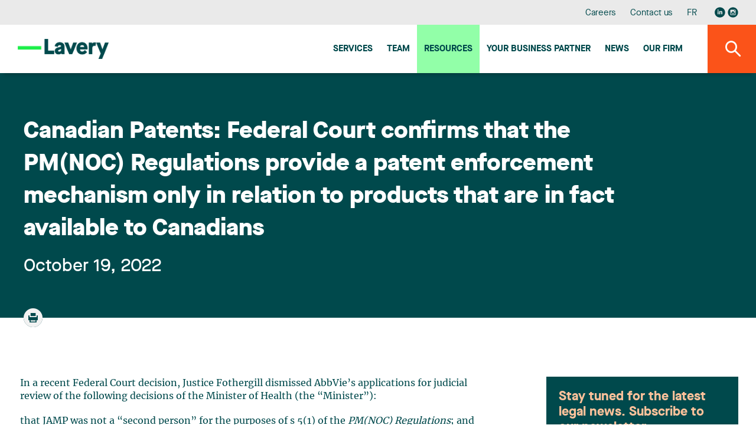

--- FILE ---
content_type: text/html;charset=UTF-8
request_url: https://www.lavery.ca/en/publications/our-publications/4315-canadian-patents-federal-court-confirms-that-the-pm-noc-regulations-provide-a-patent-enforcement-mechanism-only-in-relation-to-products-that-are-in-fact-available-to-canadians.html
body_size: 39346
content:
<!doctype html>




	<html class="no-js" xml:lang="en" lang="en" >

		<head prefix="og: http://ogp.me/ns# fb: http://ogp.me/ns/fb#">
			
				<script nonce="06949BACA1009358CC5981304F0DFD85" type="text/javascript" src="https://api.byscuit.com/data/client/6615324C-8D71-45FF-B0CF-C90BEDE3637C/script/script.js"></script>
			

			<meta http-equiv="Content-Type" content="text/html; charset=utf-8" />

			
				<meta name="facebook-domain-verification" content="og2bhsca6diyf12it1d1juxouwp904" />
			
				<title>Canadian Patents: Federal Court confirms that the PM(NOC) Regulations provide a patent enforcement mechanism only in relation to products that are in fact available to Canadians</title>
			<meta name="robots" content="index,follow" />
				<meta name="title" content="Canadian Patents: Federal Court confirms that the PM(NOC) Regulations provide a patent enforcement mechanism only in relation to products that are in fact available to Canadians" />
			<meta name="description" content="In a recent Federal Court decision, Justice Fothergill dismissed AbbVie’s applications for judicial review of the following decisions of the Minister of Health (the “Minister”):
that JAMP was not a “second person” for the purposes of s 5(1) of the PM(NOC) Regulations; and
to issue NOCs to JAMP for its SIMLANDI Presentations.
Background
AbbVie's drug HUMIRA first received approval in Canada in 2004 as a 50 mg/mL concentration of adalimumab. HUMIRA is widely used to treat numerous medical conditions including rheumatoid arthritis, adult and pediatric Crohn’s disease, and psoriasis.
In 2016, high-concentration (100 mg/mL) HUMIRA was approved in Canada in a 40 mg/0.4 mL pre-filled syringe (DIN 02458349), and as a 40 mg/0.4 mL pre-filled auto-injector pen (DIN 02458357).
In fact, AbbVie has marketing authorization in Canada for a variety of concentrations, but is actively selling only: the original (lower) 50 mg/mL concentration in 40 mg/0.8 mL strengths in both auto-injector pen and pre-filled syringe presentations, and the newer (higher) 100 mg/mL concentration in a 20 mg/0.2 mL pre-filled syringe.
In December 2020 or January 2021, JAMP sought regulatory approval in Canada for its SIMLANDI drug, a “biosimilar” of AbbVie’s HUMIRA, in some of the strengths not actively sold by AbbVie (i.e., a 40 mg/0.4 mL pre-filled syringe, a 40 mg/0.4 mL auto-injector pen, and an 80 mg/0.8 mL pre-filled syringe). In its NDS, JAMP relied on three HUMIRA drug products having the same exact dosage forms, strengths, and routes of administration as the drugs to be marketed as SIMLANDI. None of these formulations of HUMIRA was marketed in Canada by AbbVie at the time JAMP submitted its NDS. Hereinafter, these drugs (DINs 02458349, 02458357, and 02466872) are referred to as the “referenced HUMIRA products”.
In its correspondence with Health Canada’s Office of Submissions and Intellectual Property (“OSIP”), and after being told that their NDS was incomplete, JAMP submitted Form Vs on a “without prejudice” basis, yet took the position that it was not required to comply with s 5(1) of the PM(NOC) Regulations, as they were not a “second person” as defined therein because the referenced HUMIRA products had not been marketed in Canada for several years and therefore they were not drugs “marketed in Canada” as required by s 5(1).
5 (1) If a second person files a submission for a notice of compliance in respect of a drug and the submission directly or indirectly compares the drug with, or makes reference to, another drug marketed in Canada under a notice of compliance issued to a first person and in respect of which a patent list has been submitted, the second person shall include in the submission the required statements or allegations set out in subsection (2.1). [Emphasis ours]
Health Canada’s Office of Patented Medicines and Liaison (“OPML”) later advised AbbVie of its preliminary view that the referenced HUMIRA products were indeed not currently being marketed in Canada. Therefore, the referenced HUMIRA products did not trigger s 5(1) of the PM(NOC) Regulations.
However, AbbVie argued that JAMP nevertheless made reference to a drug product they marketed in Canada, thus falling within s 5(1) of the PM(NOC) Regulations. Namely, AbbVie argued that JAMP SIMLANDI indirectly made reference to their HUMIRA 20 mg/0.2 mL pre-filled syringe because both products had the same drug concentration (i.e., 100 mg/mL).
Hence, the issue was to determine whether a second person seeking approval for a drug with a specific dosage strength could be considered to indirectly refer to a “drug marketed in Canada” with another dosage strength but having the same concentration.
The Minister’s Decision
After reviewing submissions from both parties, the OPML issued its final decision on December 23, 2021, in which it confirmed its preliminary determination that JAMP was not a second person for the purposes of s 5(1) of the PM(NOC) Regulations, and the corresponding obligations did not arise unless the second person’s NDS “directly or indirectly compares the drug with, or reference” to “another drug marketed in Canada”.
The OPML found that “another drug marketed in Canada” must be interpreted to be specific with respect to strength, dosage form, and route of administration (i.e., it is DIN-specific).” The Minister found that the “indirect” comparison of s 5(1) did not expand the scope of the drugs for which a second person must address the patents listed on the Patent Register beyond the DIN-specific “another drug”. Hence, the HUMIRA 20 mg/0.2 mL pre-filled syringe marketed by AbbVie was not a proper reference product for JAMP’s 40 mg/0.4 mL pre-filled syringe, 40 mg/0.4 mL auto-injector pen, and 80 mg/0.8 mL pre-filled syringe.
Accordingly, on January 5, 2022, the Minister issued NOCs to JAMP and JAMP launched its products on April 13, 2022.
Subsequently, AbbVie sought judicial review of these two related decisions of the Minister, the result of which is the presently-discussed Federal Court decision.
Ultimately, the Federal Court agreed with the Minister. Specifically, the Federal Court concluded that inter alia the following findings by the Minister were reasonable:

that the term “another drug” in s 5(1) of the PM(NOC) Regulations is confined to the drug products identified by Health Canada, and that these products must have an identical dosage form, strength, and route of administration to the drug product of the second person.
that s 5(1) of the PM(NOC) Regulations applies only where a second person files a submission for an NOC that (1) directly or indirectly compares its drug, or makes reference to “another drug”, (2) that other drug is marketed in Canada under an NOC issued to a first person, and (3) that other drug is a drug in respect of which the first person has submitted a patent list;
that a drug that is not marketed is not eligible for the protections under the PM(NOC) Regulations; and
that JAMP was not a second person under s 5(1) for the simple reason that AbbVie was not marketing in Canada the HUMIRA drugs that JAMP relied on for its NDS.

Conclusion
The Minister's decisions, as well as the Federal Court's finding that they were reasonable (pending any appeal), emphasizes one of the statutory objectives of the PM(NOC) Regulations, namely to provide a patent enforcement mechanism only in relation to products that are in fact available to Canadians. This also clarifies certain practical effects of this statutory objective, namely that the enforcement mechanism of the PM(NOC) Regulations is only available to an innovator that markets its innovative drug in Canada, and that s 5(1) of the PM(NOC) Regulations applies only to reference drug products that are identical down to a DIN-specific level with the drug to be approved.
However, this does not mean that innovators are entirely without recourse when it comes to drugs they are not marketing in Canada. Under such circumstances, while innovators may not be able to utilize the PMNOC Regulations to prevent a NOC from being issued to a competitor, it can nonetheless commence normal patent infringement proceedings in Federal Court.
 
A copy of this decision, AbbVie Corporation v. Canada (Health), 2022 FC 1209, is available here.
 
Our intellectual property team would be happy to help you with any questions you may have regarding the PM(NOC) Regulations." /> 

			
			<meta name="viewport" content="width=device-width,initial-scale=1,shrink-to-fit=no">
			<meta http-equiv="X-UA-Compatible" content="IE=edge">

			
			<meta name="format-detection" content="telephone=no">

			<base href="https://www.lavery.ca/" />
			

			
				<link rel="alternate" href="https://www.lavery.ca/en/publications/our-publications/4315-canadian-patents-federal-court-confirms-that-the-pm-noc-regulations-provide-a-patent-enforcement-mechanism-only-in-relation-to-products-that-are-in-fact-available-to-canadians.html" hreflang="en-ca" />
				<link rel="alternate" href="https://www.lavery.ca/fr/publications/nos-publications/[base64].html" hreflang="fr-ca" />

				<link rel="alternate" href="https://www.lavery.ca/en/publications/our-publications/4315-canadian-patents-federal-court-confirms-that-the-pm-noc-regulations-provide-a-patent-enforcement-mechanism-only-in-relation-to-products-that-are-in-fact-available-to-canadians.html" hreflang="en" />
				<link rel="alternate" href="https://www.lavery.ca/fr/publications/nos-publications/[base64].html" hreflang="fr" />

				<link rel="alternate" hreflang="x-default" href="https://www.lavery.ca/" />
			
			<link rel="license" href="https://www.lavery.ca/en/terms-of-use.html" />
			
			

			
					<link rel="canonical" href="https://www.lavery.ca/en/publications/our-publications/4315-canadian-patents-federal-court-confirms-that-the-pm-noc-regulations-provide-a-patent-enforcement-mechanism-only-in-relation-to-products-that-are-in-fact-available-to-canadians.html" />
					
					
						<meta property="og:url" content="https://www.lavery.ca/en/publications/our-publications/4315-canadian-patents-federal-court-confirms-that-the-pm-noc-regulations-provide-a-patent-enforcement-mechanism-only-in-relation-to-products-that-are-in-fact-available-to-canadians.html">
					
					<meta property="og:title" content="Canadian Patents: Federal Court confirms that the PM(NOC) Regulations provide a patent enforcement mechanism only in relation to products that are in fact available to Canadians">
				
					<meta property="og:description" content="In a recent Federal Court decision, Justice Fothergill dismissed AbbVie’s applications for judicial review of the following decisions of the Minister of Health (the “Minister”):
that JAMP was not a “second person” for the purposes of s 5(1) of the PM(NOC) Regulations; and
to issue NOCs to JAMP for its SIMLANDI Presentations.
Background
AbbVie's drug HUMIRA first received approval in Canada in 2004 as a 50 mg/mL concentration of adalimumab. HUMIRA is widely used to treat numerous medical conditions including rheumatoid arthritis, adult and pediatric Crohn’s disease, and psoriasis.
In 2016, high-concentration (100 mg/mL) HUMIRA was approved in Canada in a 40 mg/0.4 mL pre-filled syringe (DIN 02458349), and as a 40 mg/0.4 mL pre-filled auto-injector pen (DIN 02458357).
In fact, AbbVie has marketing authorization in Canada for a variety of concentrations, but is actively selling only: the original (lower) 50 mg/mL concentration in 40 mg/0.8 mL strengths in both auto-injector pen and pre-filled syringe presentations, and the newer (higher) 100 mg/mL concentration in a 20 mg/0.2 mL pre-filled syringe.
In December 2020 or January 2021, JAMP sought regulatory approval in Canada for its SIMLANDI drug, a “biosimilar” of AbbVie’s HUMIRA, in some of the strengths not actively sold by AbbVie (i.e., a 40 mg/0.4 mL pre-filled syringe, a 40 mg/0.4 mL auto-injector pen, and an 80 mg/0.8 mL pre-filled syringe). In its NDS, JAMP relied on three HUMIRA drug products having the same exact dosage forms, strengths, and routes of administration as the drugs to be marketed as SIMLANDI. None of these formulations of HUMIRA was marketed in Canada by AbbVie at the time JAMP submitted its NDS. Hereinafter, these drugs (DINs 02458349, 02458357, and 02466872) are referred to as the “referenced HUMIRA products”.
In its correspondence with Health Canada’s Office of Submissions and Intellectual Property (“OSIP”), and after being told that their NDS was incomplete, JAMP submitted Form Vs on a “without prejudice” basis, yet took the position that it was not required to comply with s 5(1) of the PM(NOC) Regulations, as they were not a “second person” as defined therein because the referenced HUMIRA products had not been marketed in Canada for several years and therefore they were not drugs “marketed in Canada” as required by s 5(1).
5 (1) If a second person files a submission for a notice of compliance in respect of a drug and the submission directly or indirectly compares the drug with, or makes reference to, another drug marketed in Canada under a notice of compliance issued to a first person and in respect of which a patent list has been submitted, the second person shall include in the submission the required statements or allegations set out in subsection (2.1). [Emphasis ours]
Health Canada’s Office of Patented Medicines and Liaison (“OPML”) later advised AbbVie of its preliminary view that the referenced HUMIRA products were indeed not currently being marketed in Canada. Therefore, the referenced HUMIRA products did not trigger s 5(1) of the PM(NOC) Regulations.
However, AbbVie argued that JAMP nevertheless made reference to a drug product they marketed in Canada, thus falling within s 5(1) of the PM(NOC) Regulations. Namely, AbbVie argued that JAMP SIMLANDI indirectly made reference to their HUMIRA 20 mg/0.2 mL pre-filled syringe because both products had the same drug concentration (i.e., 100 mg/mL).
Hence, the issue was to determine whether a second person seeking approval for a drug with a specific dosage strength could be considered to indirectly refer to a “drug marketed in Canada” with another dosage strength but having the same concentration.
The Minister’s Decision
After reviewing submissions from both parties, the OPML issued its final decision on December 23, 2021, in which it confirmed its preliminary determination that JAMP was not a second person for the purposes of s 5(1) of the PM(NOC) Regulations, and the corresponding obligations did not arise unless the second person’s NDS “directly or indirectly compares the drug with, or reference” to “another drug marketed in Canada”.
The OPML found that “another drug marketed in Canada” must be interpreted to be specific with respect to strength, dosage form, and route of administration (i.e., it is DIN-specific).” The Minister found that the “indirect” comparison of s 5(1) did not expand the scope of the drugs for which a second person must address the patents listed on the Patent Register beyond the DIN-specific “another drug”. Hence, the HUMIRA 20 mg/0.2 mL pre-filled syringe marketed by AbbVie was not a proper reference product for JAMP’s 40 mg/0.4 mL pre-filled syringe, 40 mg/0.4 mL auto-injector pen, and 80 mg/0.8 mL pre-filled syringe.
Accordingly, on January 5, 2022, the Minister issued NOCs to JAMP and JAMP launched its products on April 13, 2022.
Subsequently, AbbVie sought judicial review of these two related decisions of the Minister, the result of which is the presently-discussed Federal Court decision.
Ultimately, the Federal Court agreed with the Minister. Specifically, the Federal Court concluded that inter alia the following findings by the Minister were reasonable:

that the term “another drug” in s 5(1) of the PM(NOC) Regulations is confined to the drug products identified by Health Canada, and that these products must have an identical dosage form, strength, and route of administration to the drug product of the second person.
that s 5(1) of the PM(NOC) Regulations applies only where a second person files a submission for an NOC that (1) directly or indirectly compares its drug, or makes reference to “another drug”, (2) that other drug is marketed in Canada under an NOC issued to a first person, and (3) that other drug is a drug in respect of which the first person has submitted a patent list;
that a drug that is not marketed is not eligible for the protections under the PM(NOC) Regulations; and
that JAMP was not a second person under s 5(1) for the simple reason that AbbVie was not marketing in Canada the HUMIRA drugs that JAMP relied on for its NDS.

Conclusion
The Minister's decisions, as well as the Federal Court's finding that they were reasonable (pending any appeal), emphasizes one of the statutory objectives of the PM(NOC) Regulations, namely to provide a patent enforcement mechanism only in relation to products that are in fact available to Canadians. This also clarifies certain practical effects of this statutory objective, namely that the enforcement mechanism of the PM(NOC) Regulations is only available to an innovator that markets its innovative drug in Canada, and that s 5(1) of the PM(NOC) Regulations applies only to reference drug products that are identical down to a DIN-specific level with the drug to be approved.
However, this does not mean that innovators are entirely without recourse when it comes to drugs they are not marketing in Canada. Under such circumstances, while innovators may not be able to utilize the PMNOC Regulations to prevent a NOC from being issued to a competitor, it can nonetheless commence normal patent infringement proceedings in Federal Court.
 
A copy of this decision, AbbVie Corporation v. Canada (Health), 2022 FC 1209, is available here.
 
Our intellectual property team would be happy to help you with any questions you may have regarding the PM(NOC) Regulations.">
				



			<meta property="og:site_name" content="Lavery"/>

			
			<link rel="apple-touch-icon" sizes="180x180" href="gx/favicon/apple-touch-icon.png">
			<link rel="icon" type="image/png" sizes="32x32" href="gx/favicon/favicon-32x32.png">
			<link rel="icon" type="image/png" sizes="16x16" href="gx/favicon/favicon-16x16.png">
			<link rel="manifest" href="gx/favicon/site.webmanifest">
			<link rel="mask-icon" href="gx/favicon/safari-pinned-tab.svg" color="#00a6e9 ">
			<link rel="shortcut icon" href="gx/favicon/favicon.ico">
			<meta name="msapplication-config" content="gx/favicon/browserconfig.xml">
			<meta name="theme-color" content="#ffffff ">
			<meta name="msapplication-TileColor" content="#ffffff">
			
			<meta name="msapplication-navbutton-color" content="#ffffff">
			<meta name="apple-mobile-web-app-status-bar-style" content="#ffffff">

			
			<link rel="image_src" href="https://www.lavery.ca/DATA/PUBLICATION/4315_en_partage.jpg" />
			<meta property="og:image" content="https://www.lavery.ca/DATA/PUBLICATION/4315_en_partage.jpg" />
			<meta property="og:image:type" content="image/jpeg" />

			

			<link rel="stylesheet" href="css/stylesheet.min.css?v=23/1/2026_12:10:06PM" rel="stylesheet">
			<link href="https://fonts.googleapis.com/css?family=PT+Sans:400,400i,700" rel="stylesheet">

			
			<script src="https://ajax.googleapis.com/ajax/libs/jquery/1.8.3/jquery.min.js"></script>
			<script nonce="06949BACA1009358CC5981304F0DFD85">window.jQuery || document.write('<script src="js/jquery/jquery-1.8.3.min.js"><\/script>')</script>


		
			<!-- Google Tag Manager -->
			<script nonce="06949BACA1009358CC5981304F0DFD85">(function(w,d,s,l,i){w[l]=w[l]||[];w[l].push({'gtm.start':
			new Date().getTime(),event:'gtm.js'});var f=d.getElementsByTagName(s)[0],
			j=d.createElement(s),dl=l!='dataLayer'?'&l='+l:'';j.async=true;j.src=
			'https://www.googletagmanager.com/gtm.js?id='+i+dl;var n=d.querySelector('[nonce]');
			n&&j.setAttribute('nonce',n.nonce||n.getAttribute('nonce'));f.parentNode.insertBefore(j,f);
			})(window,document,'script','dataLayer','GTM-MJ5XQG');</script>
			<!-- End Google Tag Manager -->
		


			<script nonce="06949BACA1009358CC5981304F0DFD85" type='text/javascript'>window.__lo_site_id = 264664;
				(function() { var wa = document.createElement('script'); wa.type = 'text/javascript'; wa.async = true; wa.src = 'https://d10lpsik1i8c69.cloudfront.net/w.js'; var s = document.getElementsByTagName('script')[0]; s.parentNode.insertBefore(wa, s);   })(); </script>
		</head>

		<body class="en 06_200 bg-blanc">

		
				<!-- Google Tag Manager (noscript) -->
				<noscript><iframe src='https://www.googletagmanager.com/ns.html?id=GTM-MJ5XQG'
				height="0" width="0" style="display:none;visibility:hidden"></iframe></noscript>
				<!-- End Google Tag Manager (noscript) -->
		




			
			<a class="passeNav" href="/en/publications/our-publications/4315-canadian-patents-federal-court-confirms-that-the-pm-noc-regulations-provide-a-patent-enforcement-mechanism-only-in-relation-to-products-that-are-in-fact-available-to-canadians.html#main">Skip site navigation</a>

			<a id="ancreHaut"></a>

			<div class="conteneur page-refonte
				
			">
			

				<header class="entete clearfix
	" id="entete" role="banner">

	
	<div class="conteneur_menuSec bureauSeul">
		<div class="layout">

			<nav class="menuSec bureauSeul" role="navigation">
				<ul class="menuSec_liste">
					
						<li class="menuSec_item"><a href="https://www.lavery.ca/en/career.html" class="menuSec_lnk">Careers</a></li>
						<li class="menuSec_item"><a href="https://www.lavery.ca/en/contact-lavery.html" class="menuSec_lnk">Contact us</a></li>
						<li class="menuSec_item">
						
								<a href="https://www.lavery.ca/fr/publications/nos-publications/[base64].html" lang="fr" class="menuSec_lnk"><abbr title="Version française">FR</abbr></a>
							
						</li>
						<li class="menuSec_item rs">
							<a href="https://www.linkedin.com/company/lavery-avocats" target="_blank" title="Visit our Linkedin page"><svg class="icon icon-reseausocial_linkedin"><use xlink:href="gx/m/icones.svg#icon-reseausocial_linkedin"></use></svg></a>
						  <a class="reseauInsta" href="https://www.instagram.com/laveryavocats/?hl=fr" target="_blank" title="Visit our Instagram page"><svg class="icon icon-reseausocial_instagram"><use xlink:href="gx/m/icones.svg?v=3#icon-reseausocial_instagram"></use></svg></a>
						</li>
					
				</ul>
			</nav>

		</div>
	</div>


  	
  	<div id="conteneur_menuPrinc" class="conteneur_menuPrinc">
  		<div class="layout">

				<div class="menuPrinc_wrap">
					
					<a class="logo" itemscope itemtype="http://schema.org/Organization" href="https://www.lavery.ca/" title="Home">
						<picture itemprop="logo">
							<img src="gx/01/lavery-logo.png" width="230" height="" alt="Lavery, de Billy, L.L.P.">
						</picture>
					</a>

					<button class="btn_rechMob pasBureau"><i class="icon-magnifying"></i></a>

					
					<button type="button" id="btn-menuBurger" class="btn-menuBurger" title="Menu burger">
						<span class="btn-menuBurger-icon">&nbsp;</span>
					</button>

					
<nav class="menuPrincipal_nav" id="menuPrincipal" role="navigation">
    <ul class="menuPrincipal">
        
            <li class="menuPrincipal_item"><a href="https://www.lavery.ca/en/expertise.html" class="menuPrincipal_lnk">Services</a></li>
            <li class="menuPrincipal_item"><a href="https://www.lavery.ca/en/team.html" class="menuPrincipal_lnk">Team</a></li>
            <li class="menuPrincipal_item"><a href="https://www.lavery.ca/en/publications.html" class="menuPrincipal_lnk actif">Resources</a></li>
            
            <li class="menuPrincipal_item"><a href="https://www.lavery.ca/en/legal-services-expertise/417-1-your-quebec-business-partner.html" class="menuPrincipal_lnk">Your Business Partner</a></li>
            <li class="menuPrincipal_item"><a href="https://www.lavery.ca/en/news.html" class="menuPrincipal_lnk">News</a></li>
            <li class="menuPrincipal_item"><a href="https://www.lavery.ca/en/lavery-lawyer-firm.html" class="menuPrincipal_lnk">Our firm</a></li>
            
        

        
    </ul>
</nav>

				</div>

	  	</div>

			<button class="#variables.prefixMenu#_lnk btn_rechBur bureauSeul"><i class="icon-magnifying"></i></a>
  	</div>

	<div class="conteneur_rechGen" id="conteneur_rechGen">
		<div class="layout">

			
			<form action="en/search-results.html" method="get" id="formSearch" class="form_rechGen form clearfix">
				<select name="RechercheCat" id="RechercheCat" class="listeDeroulante">
					<option value="">Search all</option>
					<option value="Publications">Publications</option>
					
						<option value="Professionnels">Professionals</option>
						<option value="Expertises">Expertise</option>
					
				</select>

				<div class="wrap containerSearchTop">
					<input value="" type="search" name="Recherche" id="Recherche" class="en" placeholder="Lawyer, expertise, keywords..." />
					<button type="submit" class="bouton1 btnSubmitRech" title="Search"><i class="icon-magnifying flex"></i></button>
				</div>
			</form>

		</div>
	</div>
</header>

				
				<main id="main" class="contenu clearfix" role="main">
					<div id="overlay"></div>

					




	<div class="conteneur_banniere defaut">
		<div class="layout">

			

			<div class="conteneur_titre conteneur_titre--long">
				<h1 class="titre1 long">Canadian Patents: Federal Court confirms that the PM(NOC) Regulations provide a patent enforcement mechanism only in relation to products that are in fact available to Canadians</h1>
				<div class="info">
					<header>
						
							<time itemprop="datePublished" datetime="2022-10-19" pubdate class="date">
								October 19, 2022
							</time>

							
					</header>
				</div>

				<div class="conteneur_coin pasMobile">
					<div class="conteneur_btn a2a_kit a2a_kit_size_32">
						<a href="en/publications/4315-publication-display-PDF.html" target="_blank" title="Print or download publication in PDF"><i class="icon-print"></i></a>
					</div>
				</div>
			</div>

		</div>
	</div>



<div class="conteneur_page detailPad grid inverseMobile pagePublication">
	<div class="layout">

			

					


					
					<div class="texte" itemscope itemtype="http://schema.org/Person" id="TelechargementPDF">
						<article role="article" itemscope itemtype="http://schema.org/NewsArticle" class="mb-50">
							

							<div class=""><p>In a recent Federal Court decision, Justice Fothergill dismissed AbbVie’s applications for judicial review of the following decisions of the Minister of Health (the “Minister”):</p>
<p>that JAMP was not a “second person” for the purposes of s 5(1) of the <em>PM(NOC) Regulations</em>; and</p>
<p>to issue NOCs to JAMP for its SIMLANDI Presentations.</p>
<h2>Background</h2>
<p>AbbVie's drug HUMIRA first received approval in Canada in 2004 as a 50 mg/mL concentration of adalimumab. HUMIRA is widely used to treat numerous medical conditions including rheumatoid arthritis, adult and pediatric Crohn’s disease, and psoriasis.</p>
<p>In 2016, high-concentration (100 mg/mL) HUMIRA was approved in Canada in a 40 mg/0.4 mL pre-filled syringe (DIN 02458349), and as a 40 mg/0.4 mL pre-filled auto-injector pen (DIN 02458357).</p>
<p>In fact, AbbVie has marketing authorization in Canada for a variety of concentrations, but is actively selling only: the original (lower) 50 mg/mL concentration in 40 mg/0.8 mL strengths in both auto-injector pen and pre-filled syringe presentations, and the newer (higher) 100 mg/mL concentration in a 20 mg/0.2 mL pre-filled syringe.</p>
<p>In December 2020 or January 2021, JAMP sought regulatory approval in Canada for its SIMLANDI drug, a “biosimilar” of AbbVie’s HUMIRA, in some of the strengths not actively sold by AbbVie (i.e., a 40 mg/0.4 mL pre-filled syringe, a 40 mg/0.4 mL auto-injector pen, and an 80 mg/0.8 mL pre-filled syringe). In its NDS, JAMP relied on three HUMIRA drug products having the same exact dosage forms, strengths, and routes of administration as the drugs to be marketed as SIMLANDI. None of these formulations of HUMIRA was marketed in Canada by AbbVie at the time JAMP submitted its NDS. Hereinafter, these drugs (DINs 02458349, 02458357, and 02466872) are referred to as the “referenced HUMIRA products”.</p>
<p>In its correspondence with Health Canada’s Office of Submissions and Intellectual Property (“OSIP”), and after being told that their NDS was incomplete, JAMP submitted Form Vs on a “without prejudice” basis, yet took the position that it was not required to comply with s 5(1) of the <em>PM(NOC) Regulations, </em>as they were not a “second person” as defined therein because the referenced HUMIRA products had not been marketed in Canada for several years and therefore they were not drugs “marketed in Canada” as required by s 5(1).</p>
<p><em>5 (1) If a second person files a submission for a notice of compliance in respect of a drug and the submission directly or indirectly compares the drug with, or makes reference to, <strong>another drug <span style="text-decoration: underline;">marketed in Canada</span> </strong>under a notice of compliance issued to a first person and in respect of which a patent list has been submitted, the second person shall include in the submission the required statements or allegations set out in subsection (2.1). </em>[Emphasis ours]</p>
<p>Health Canada’s Office of Patented Medicines and Liaison (“OPML”) later advised AbbVie of its preliminary view that the referenced HUMIRA products were indeed not currently being marketed in Canada. Therefore, the referenced HUMIRA products did not trigger s 5(1) of the <em>PM(NOC) Regulations</em>.</p>
<p>However, AbbVie argued that JAMP nevertheless made reference to a drug product they marketed in Canada, thus falling within s 5(1) of the <em>PM(NOC) Regulations</em>. Namely, AbbVie argued that JAMP SIMLANDI indirectly made reference to their HUMIRA 20 mg/0.2 mL pre-filled syringe because both products had the same drug concentration (i.e., 100 mg/mL).</p>
<p>Hence, the issue was to determine whether a second person seeking approval for a drug with a specific dosage strength could be considered to indirectly refer to a “drug marketed in Canada” with another dosage strength but having the same concentration.</p>
<h2>The Minister’s Decision</h2>
<p>After reviewing submissions from both parties, the OPML issued its final decision on December 23, 2021, in which it confirmed its preliminary determination that JAMP was not a second person for the purposes of s 5(1) of the <em>PM(NOC) Regulations</em>, and the corresponding obligations did not arise unless the second person’s NDS “directly or indirectly compares the drug with, or reference” to “another drug marketed in Canada”.</p>
<p>The OPML found that “another drug marketed in Canada” must be interpreted to be specific with respect to strength, dosage form, and route of administration (i.e., it is DIN-specific).” The Minister found that the “indirect” comparison of s 5(1) did not expand the scope of the drugs for which a second person must address the patents listed on the Patent Register beyond the DIN-specific “another drug”. Hence, the HUMIRA 20 mg/0.2 mL pre-filled syringe marketed by AbbVie was not a proper reference product for JAMP’s 40 mg/0.4 mL pre-filled syringe, 40 mg/0.4 mL auto-injector pen, and 80 mg/0.8 mL pre-filled syringe.</p>
<p>Accordingly, on January 5, 2022, the Minister issued NOCs to JAMP and JAMP launched its products on April 13, 2022.</p>
<p>Subsequently, AbbVie sought judicial review of these two related decisions of the Minister, the result of which is the presently-discussed Federal Court decision.</p>
<p>Ultimately, the Federal Court agreed with the Minister. Specifically, the Federal Court concluded that <em>inter alia</em> the following findings by the Minister were reasonable:</p>
<ul>
<li>that the term “another drug” in s 5(1) of the <em>PM(NOC) Regulations</em> is confined to the drug products identified by Health Canada, and that these products must have an identical dosage form, strength, and route of administration to the drug product of the second person.</li>
<li>that s 5(1) of the <em>PM(NOC) Regulations</em> applies only where a second person files a submission for an NOC that (1) directly or indirectly compares its drug, or makes reference to “another drug”, (2) that other drug is marketed in Canada under an NOC issued to a first person, and (3) that other drug is a drug in respect of which the first person has submitted a patent list;</li>
<li>that a drug that is not marketed is not eligible for the protections under the <em>PM(NOC) Regulations</em>; and</li>
<li>that JAMP was not a second person under s 5(1) for the simple reason that AbbVie was not marketing in Canada the HUMIRA drugs that JAMP relied on for its NDS.</li>
</ul>
<h2>Conclusion</h2>
<p>The Minister's decisions, as well as the Federal Court's finding that they were reasonable (pending any appeal), emphasizes one of the statutory objectives of the <em>PM(NOC) Regulations</em>, namely to provide a patent enforcement mechanism only in relation to products that are in fact available to Canadians. This also clarifies certain practical effects of this statutory objective, namely that the enforcement mechanism of the <em>PM(NOC) Regulations</em> is only available to an innovator that markets its innovative drug in Canada, and that s 5(1) of the <em>PM(NOC) Regulations</em> applies only to reference drug products that are identical down to a DIN-specific level with the drug to be approved.</p>
<p>However, this does not mean that innovators are entirely without recourse when it comes to drugs they are not marketing in Canada. Under such circumstances, while innovators may not be able to utilize the <em>PMNOC Regulations</em> to prevent a NOC from being issued to a competitor, it can nonetheless commence normal patent infringement proceedings in Federal Court.</p>
<p> </p>
<p>A copy of this decision, <em>AbbVie Corporation v. Canada (Health)</em>, 2022 FC 1209, is available <a href="https://decisions.fct-cf.gc.ca/fc-cf/decisions/en/item/522054/index.do">here</a>.</p>
<p> </p>
<p>Our intellectual property team would be happy to help you with any questions you may have regarding the <em>PM(NOC) Regulations</em>.</p></div>
						</article>
					</div>

          
<!-- AddToAny BEGIN -->

	<div class="a2a_kit sectionPartage">
			<a class="bouton1 addthis_button">Share</a>
			<a class="reseauX a2a_button_x partageIcon">
				<svg class="icon icon-reseausocial_twitter"><use xlink:href="gx/m/icones.svg#icon-reseausocial_twitter"></use></svg>
			</a>
			<a class="a2a_button_facebook partageIcon">
				<svg class="icon icon-reseausocial_facebook"><use xlink:href="gx/m/icones.svg#icon-reseausocial_facebook"></use></svg>
			</a>
			<a class="a2a_button_linkedin partageIcon">
				<svg class="icon icon-reseausocial_linkedin"><use xlink:href="gx/m/icones.svg#icon-reseausocial_linkedin"></use></svg>
			</a>
			<a class="a2a_button_email partageIcon">
				<svg class="icon icon-email"><use xlink:href="gx/m/icones.svg#icon-icone-mail"></use></svg>
			</a>
	</div>


          <a class="lien retour" href="en/publications.html">
            <svg class="icon icon-fleche-gauche"><use xlink:href="gx/m/icones.svg#icon-fleche-gauche"></use></svg>
            Back to the publications list
          </a>

          

						
						<div class="conteneur_auteur">
							<h3 class="titre4 titre4--vert">Written by</h3>

							<ul class="liste_equipe" itemscope itemtype="http://schema.org/Author">
								
									<li class="item item-click" itemscope itemtype="http://schema.org/Person">

										<div class="descr">
											<div class="wrap">
												<p class="nom">
													<a href="https://www.lavery.ca/en/lawyers-paralegals-notaries-lavery/1506-james-duffy.html">
														James Duffy
													</a>
												</p>

												
												<span itemprop="jobtitle">Patent Agent and Senior Associate</span>
											</div>
										</div>

									</li>
								
							</ul>

							<meta itemprop="author" content="Lavery, de Billy, L.L.P.">
						</div>
					

	</div>
	
	 
	 <div class="sideInfolettre">
      <div class="conteneur-infolettre">
        <h4>Stay tuned for the latest legal news. Subscribe to our newsletter.</h4>
				<a href="https://lavery.concep.com/preferences/en/signup" class="bouton1 btn--infolettre">Subscribe to publications</a>
      </div>
		</div>
	<aside class="sidebar clearfix
	
	
	" role="complementary"
>


	
  <div class="conteneur_dernierePubli boiteActualiterEnVedette">

    <div class="formSidebar detailPub">

      

      <div>
        <ol class="article-liste">
          

            <li class="article-liste__item">
              <article class="article article--actualite" role="article" itemscope itemtype="http://schema.org/NewsArticle">
                <div class="article__inner item-click">

                  <div class="article__flex">
                    <header class="article__entete">
                      <div class="article__date">
                        <time datetime="2025-09-25" pubdate itemprop="datePublished">
                          September 25, 2025
                        </time>
                      </div>
                      <h3 class="article__titre" itemprop="headline">
                        
                        <a href="https://www.lavery.ca/en/news/10799-lavery-s-expertise-recognized-by-chambers-global-2026.html" class="inner">
                          Lavery's expertise recognized by Chambers Global 2026
                        </a>
                      </h3>
                    </header>

                    
                          <p class='article__intro' itemprop="text">We are pleased to announce that Lavery has once again been recognized in the 2026 edition of Chambers in the following sectors:

Coporate/Commercial  (Quebec, Band 1)
Employment &amp; Labor (Quebec , Band 2)
Energy &amp; Natural Ressources : Mining (Nation wide Canada,  Band 3)
Intellectual Property (Nationwide Canada, Band 4)
Insurance : Dispute Resolution (Nationwide Canada, Band 5)

These recognitions are further demonstration of the expertise and quality of legal services that characterize Lavery's professionals.
Nine lawyers have been recognized as leaders in their respective areas of practice in the 2026 edition of the Chambers Global guide.
Areas of expertise in which they are recognized:

René Branchaud : Energy &amp; Natural Ressources : Mining (Nationwide Canada, Band 5)
Brittany Carson: Employment &amp; Labour (Up and Coming)
Nicolas Gagnon: Construction (Nationwide Canada, Band 2)
Édith Jacques: Corporate/Commercial (Québec, Band 5)
Marie-Hélène Jolicoeur: Employment &amp; Labour (Québec, Band 4)
Guy Lavoie: Employment &amp; Labour (Québec, Band 2)
Martin Pichette: Insurance: Dispute Resolution (Nationwide Canada, Band 3)
Sébastien Vézina: Energy &amp; Natural Ressources : Mining (Nationwide Canada, Band 5)
Camille Rioux: Employment &amp; Labour (Associates to watch)

About Chambers
Since 1990, Chambers and Partners' ranks the best law firms and lawyers across 200 jurisdictions throughout the world. The lawyers and law firms profiled in Chambers are selected following through a rigorous process of research and interviews with a broad spectrum of lawyers and their clients.
The final selection is based on clearly defined criteria such as the quality of client service, legal expertise, and commercial astuteness.
About Lavery
Lavery is the leading independent law firm in Québec. Its more than 200 professionals, based in Montréal, Québec City, Sherbrooke and Trois-Rivières, work every day to offer a full range of legal services to organizations doing business in Québec. Recognized by the most prestigious legal directories, Lavery professionals are at the heart of what is happening in the business world and are actively involved in their communities. The firm's expertise is frequently sought after by numerous national and international partners to provide support in cases under Québec jurisdiction.</p>
                      


                  </div>

                  <div class="article__bouton">
                    <a href="https://www.lavery.ca/en/news/10799-lavery-s-expertise-recognized-by-chambers-global-2026.html" class="bouton1 article__btn">
                      Read more
                    </a>
                    
                  </div>

                </div>
              </article>
            </li>

          
        </ol>
      </div>

    </div>

  </div>





<div class="conteneur_dernierePubli">
	
  

	<h3 class="titreSidebar">
		<a href="javascript:;" class="lien_toggle">
			Publications that might interest you
			<i class="icon-arrow_dropdown pasBureau"></i>
		</a>
	</h3>

	<div class="conteneur_toggle">
		
      <ol class="article-liste">
        
          <li class="article-liste__item">
            <article class="article" role="article" itemscope itemtype="http://schema.org/NewsArticle">
              <div class="article__inner item-click">

                <div class="article__flex">
                  <header class="article__entete">
                    <div class="article__date">
                        <time datetime="2025-01-23" pubdate itemprop="datePublished">
                          January 23, 2025
                        </time>
                    </div>
                    <h3 class="article__titre" itemprop="headline">
                      <a href="https://www.lavery.ca/en/publications/our-publications/5394-canadas-new-patent-term-adjustment-regime-comes-into-force.html">Canada’s New Patent Term Adjustment Regime Comes Into Force</a>
                    </h3>
                  </header>
                  <p class='article__intro' itemprop="text">As we reported previously, changes were introduced into Canadian patent practice in October 2022 to further streamline Canadian patent examination, to pave the way for a patent term adjustment (PTA) system in Canada as per the Canada-United States-Mexico Agreement (CUSMA). The PTA system is set forth in the recent amendments to the Patent Rules published on December 18, 2024, which came into force on January 1, 2025. The purpose of the PTA system is to compensate patentees for unreasonable delays in the processing and grant of applications by the Canadian Intellectual Property Office (CIPO).
PTA requirements
To qualify for a PTA, a patent must meet the following criteria:

Have a filing date (which is the PCT filing date for a Canadian national phase case) on or after December 1, 2020;
Have an issue date on or after December 2, 2025;
Issue after the later of 5 years from filing or 3 years from requesting examination (passing the “5/3 threshold” - see below).

Furthermore, to obtain a PTA for a patent meeting the above-noted criteria, a request must be filed together with a fee (currently C$2,500) within three months of patent issuance
Any PTA will be added on to the base “20-year from filing” calculation of patent term, and will also require the payment of annual maintenance fees during any additional patent term as a result of the PTA.
PTA calculation - the “5/3 threshold”
The starting point for the calculation of PTA is any additional days to patent issuance beyond the later of:

5 years from the Canadian national phase entry date for a PCT-based case, the Canadian filing date for a non-PCT case, or the presentation date (i.e., the date that the actual divisional filing documents are submitted) for a divisional application; or
3 years from date of requesting examination.

The next step of the calculation will be to subtract from the above additional days any days in which the processing of the application was in the Applicant’s hands (any overlapping days in this regard are only counted once), such as delays in paying fees or attending to filing formalities, time to respond to CIPO notices, extensions, periods of abandonment, the period after the filing of a first request for continued examination (RCE), etc. As such, the PTA is only focused on any delays attributable to CIPO.
Practical considerations
One strategy to maximize the potential of obtaining a PTA is to request examination closer to the deadline, which is 4 years from the PCT filing date for a Canadian national phase case, or 4 years from the Canadian filing date for a non-PCT case. The basis of this strategy is to try to shift the balance towards period (2) noted above being applied to the PTA calculation. In doing so, any delays attributable to the Applicant before requesting examination are no longer relevant to the calculation. This strategy is less relevant for divisional applications, as the deadline for requesting examination is often only 3 months after the presentation date (when the divisional filing documents are submitted).
A further strategic consideration relates to cases in which a third Examiner's report is issued or an RCE is filed. The filing of an RCE applies in the following scenarios:

Following the issuance of a third Examiner’s report in cases in which examination was requested on or after October 3, 2022;
Re-opening examination after allowance, for all cases.

Since the issuance of a third Examiner's report (even in cases where examination was requested prior to October 3, 2022) or the filing of an RCE will have a significant negative impact on the PTA calculation, Applicants should try to streamline prosecution, to file amendments and address any issues early on during examination, to avoid the issuance of a third Examiner's report and/or the filing of an RCE. Similarly, Applicants should avoid re-opening examination after allowance, which requires the filing of an RCE (even in cases where examination was requested prior to October 3, 2022).
While it is predicted1 that few patents will qualify for a PTA in view of the issues noted above and CIPO’s efforts to reduce pendency, the calculation will in most cases be relatively straightforward, allowing Applicants to assess whether requesting PTA is worthwhile before proceeding.

The Regulatory Impact Analysis Statement published with the final version of the new Patent Rules predicts about 113 PTA applications per year over the next 10 years.
</p>
                </div>

                <a href="https://www.lavery.ca/en/publications/our-publications/5394-canadas-new-patent-term-adjustment-regime-comes-into-force.html" class="bouton1 article__btn">
                  Read more
                </a>
              </div>
            </article>
          </li>
        
          <li class="article-liste__item">
            <article class="article" role="article" itemscope itemtype="http://schema.org/NewsArticle">
              <div class="article__inner item-click">

                <div class="article__flex">
                  <header class="article__entete">
                    <div class="article__date">
                        <time datetime="2024-06-27" pubdate itemprop="datePublished">
                          June 27, 2024
                        </time>
                    </div>
                    <h3 class="article__titre" itemprop="headline">
                      <a href="https://www.lavery.ca/en/publications/our-publications/5375-misuse-of-the-complaints-mechanism-on-an-e-commerce-platform.html">Misuse of the complaints mechanism on an e-commerce platform</a>
                    </h3>
                  </header>
                  <p class='article__intro' itemprop="text">At a time when Canada and many other countries are taking steps to protect users from harm online,1 a decision was handed down by the Supreme Court of British Columbia (the “Court”) on January 15, 2024, regarding the conduct of a competitor with respect to complaints about intellectual property infringement made on Amazon’s e-commerce website.
Amazon’s platform is similar to many other e-commerce platforms that have a complaint mechanism for third-party use of intellectual property in violation of the rights of the real owners thereof.
The complaint mechanism makes it possible for a complainant to submit an intellectual property infringement claim regarding content to which it has a good faith right in order to partially or fully remove the content in question from the pages of the alleged infringing party published on Amazon’s platform.
Such a mechanism has its purpose, as it is an effective way of tracking down counterfeiters. As we will see in Keezio Group, LLC v. The Shrunks' Family Toy Company Inc.,2 the mechanism can also be used maliciously.
The facts and the plaintiff’s allegations
In this case, complaints were lodged by a competitor of the company that was the subject of the complaints, with both entities operating in the inflatable bed industry.
Keezio Group, LLC (“Keezio”) markets the “Hiccapop Inflatable Toddler Travel Bed” (the “Hiccapop Bed”), while The Shrunks’ Family Toy Company Inc. (“The Shrunks”) offers inflatable beds consisting of a mattress placed in an inflatable bed frame.
Both companies primarily sell their products on the Amazon retail platform.
In February 2017, Amazon informed Keezio that it had received a report of trademark infringement regarding the Hiccapop Bed, the complainant being identified as Mr. Cirjak of The Shrunks. Subsequently, in accordance with the applicable process, Amazon removed the product from Keezio’s product-listing pages on its website. It is worth noting that assessing the substantive validity of a complaint is not part of Amazon’s complaints handling process.
On or about April 17, 2017, Keezio received another notice.
The complaints of 2017 were eventually withdrawn and the page featuring the Hiccapop Bed was restored.
In November 2019, Keezio received two more notices of complaints from Amazon regarding violations similar to those received about two years prior.
The first of these two notices, sent on November 22, 2019, referred to trademark infringement. Amazon thus removed the page in question, which contained a chart comparing Keezio’s products with The Shrunks’ products.
Keezio asked for clarification of this alleged infringement but received no response from The Shrunks. Having received no details about the infringement from The Shrunks, Keezio ultimately changed its webpage to remove all mentions of “The Shrunks”, replacing them with “Rhymes with Skunks”.
Although Amazon informed Keezio in a message in November 2019 that it would restore its content, the evidence does not clearly establish whether this was done.
The second notice of infringement, dated November 28, 2019, concerned an allegation of copyright infringement on six webpages for the Hiccapop Bed. The pages were delisted on or about November 28, 2019, and eventually reinstated on December 2, 2019.
The Shrunks denied having filed the complaints of 2019. However, the Court did not hesitate to conclude that The Shrunks was also behind these complaints.
Issues at bar about the complaints
There were many issues in this case, and some claims were eventually withdrawn. We will focus on the two complaints made in 2019. Specifically, Keezio argued that the complaints that The Shrunks had lodged with Amazon were unfounded, resulting in a loss of business for Keezio.
In particular, the Court analyzed section 7 of the Trademarks Act.3 To succeed in such a claim, the plaintiff must prove (i) that a false or misleading statement was made (ii) that tends to discredit the business, goods or services of a competitor, (iii) resulting in damages.
The Court held that the person making the statements need not know of their falsity in order to satisfy these criteria.
Findings of the Court
(i) The allegation of trademark infringement in the comparative chart
The trademark infringement complaint concerned a comparative chart featuring both Hiccapop Bed and The Shrunks products, with comparative data on the features of both products. The data itself was not challenged. The complaint related to the unauthorized use of The Shrunks’ registered trademark in the chart.
Basing itself on the landmark decision in Clairol International Corp. et al v. Thomas Supply and Equipment Co.,4 the Court concluded that Keezio’s comparative chart did not amount to “use” of The Shrunks trademark pursuant to s. 4(1) of the Trademarks Act, and that therefore said chart did not constitute trademark infringement. Accordingly, the Court determined that The Shrunks’ complaint that Keezio infringed its trademark was unfounded.
The Court further concluded that the comparative chart was not contrary to section 22 of the Trademarks Act:5 The mere depiction of a competitor’s trademark in comparative advertising does not in itself depreciate the value of the goodwill attached to a product.
(ii) The allegation of copyright infringement
The copyright infringement notice contained six Amazon Standard Internal Catalog Identification Numbers (ASINs), which identified six webpages that were sales pages for the Hiccapop Bed.
The Court ruled that the allegation of copyright infringement in question was unfounded, as it related to a bed, which is a useful article sold in a quantity of more than 50. The reproduction of the bed design was therefore not covered by subsection 64(2)6 of the Copyright Act.
The Court found The Shrunks liable for the two complaints made in November 2019, which it determined to be false or misleading as the allegations of trademark and copyright infringement were unfounded. The Court stated that the complaints tended to discredit Keezio’s business because they misled Amazon into removing Keezio’s product listing pages. On this point, the Court referred to a passage from the Federal Court decision Yiwu Thousand Shores E-Commerce Co. Ltd. v. Lin.7
With regard to damages, the Court determined that Keezio’s evidence regarding the calculation of damages was inadequate on several counts, but nonetheless awarded damages based on a decrease in Keezio’s sales on the dates of delisting.
The Court did not hold The Shrunks’ principal personally liable and did not grant a permanent injunction or punitive damages. It also dismissed The Shrunks’ counterclaim for copyright infringement, and ordered The Shrunks to pay Keezio costs, excluding taxes and disbursements.
Comments
This decision highlights how crucial it is for complainants to be serious when filing complaints.
The complaints mechanism on platforms such as Amazon is an extremely useful and effective tool for reporting rights violations, provided that use of such mechanisms is made in good faith and based on solid legal foundations.
Although such a mechanism is easy to use, the rights involved must absolutely be analyzed in advance, as an ill-founded complaint can result in harm—which can be considerable—especially when the platform has a global reach. In such a case, the removal of a webpage can result in significant damages. It is therefore essential to exercise due diligence, as a country-by-country analysis of rights can reveal different legal situations and rights holders from one country to another.
Not only must competitors carefully consider and weigh their actions, but e commerce website operators must also be vigilant and respond promptly to requests for removal and geographic restrictions. Amazon recently experienced a situation like this when a UK court ruled against it.8 The decision dealt with a targeting operation on Amazon’s website, where sales offers or advertisements were intentionally directed at consumers in the UK where the trademarks were not owned in that country by the same company offering the products for sale.
A word to the wise!

See Bill C-63, the Online Harms Act, which establishes a regime to address such harm.
Keezio Group, LLC v. The Shrunks' Family Toy Company Inc., 2024 BCSC 64.
Section 7 of the Trademarks Act:
Prohibitions
7. No person shall
- make a false or misleading statement tending to discredit the business, goods or services of a competitor;
- direct public attention to his goods, services or business in such a way as to cause or be likely to cause confusion in Canada, at the time he commenced so to direct attention to them, between his goods, services or business and the goods, services or business of another;
- pass off other goods or services as and for those ordered or requested; or
- make use, in association with goods or services, of any description that is false in a material respect and likely to mislead the public as to
(i) the character, quality, quantity or composition,
(ii) the geographical origin, or
(iii) the mode of the manufacture, production or performance of the goods or services.

 Clairol International Corp. v. Thomas Supply &amp; Equipment Co. 55 C.P.R. 176, 1968 CanLII 1280.
Section 22 of the Trademarks Act:
22.Depreciation of goodwill
- 22 (1) No person shall use a trademark registered by another person in a manner that is likely to have the effect of depreciating the value of the goodwill attaching thereto.

Subsection 64 (2) of the Copyright Act:
64 (2) Non-infringement re certain designs
Where copyright subsists in a design applied to a useful article or in an artistic work from which the design is derived and, by or under the authority of any person who owns the copyright in Canada or who owns the copyright elsewhere,
- the article is reproduced in a quantity of more than fifty, or
- where the article is a plate, engraving or cast, the article is used for producing more than fifty useful articles, it shall not thereafter be an infringement of the copyright or the moral rights for anyone,
- to reproduce the design of the article or a design not differing substantially from the design of the article by
(i) making the article, or
(ii) making a drawing or other reproduction in any material form of the article, or
- to do with an article, drawing or reproduction that is made as described in paragraph (c) anything that the owner of the copyright has the sole right to do with the design or artistic work in which the copyright subsists.

Yiwu Thousand Shores E-Commerce Co. Ltd. v. Lin, 2021 CF 1040. See paragraph 58 of this decision:
[58] I agree with ThousandShores that the Respondent made false allegations and misstatements to Amazon.ca in the Takedown Requests, at least one of which was made after the Respondent’s receipt of the October 2020 Letter. ThousandShores had no ability to respond directly to his allegations. The absence of any evidence of use of the OHUHU trademark by the Respondent and the likelihood of confusion between the parties’ marks means the Impugned Registration is invalid. Accordingly, the Respondent’s statements regarding the Impugned Registration, the inauthenticity of ThousandShores’ OHUHU Goods and its infringement of the Respondent’s rights were false. The statements clearly tended to discredit ThousandShores’ business, the OHUHU Storefront, and the OHUHU Goods. They misled Amazon.ca, causing it to remove ThousandShores’ listings for the OHUHU Goods with a resulting loss of profits. ThousandShores’ only recourse was to provide evidence of authorization or license by the Respondent, or to challenge the validity of the Impugned Registration.

Lifestyle Equities CV and another v Amazon UK Services Ltd and others [2022] EWCA Civ 552, upheld by the Supreme Court on March 6, 2024 ([2024] UKSC 8).
</p>
                </div>

                <a href="https://www.lavery.ca/en/publications/our-publications/5375-misuse-of-the-complaints-mechanism-on-an-e-commerce-platform.html" class="bouton1 article__btn">
                  Read more
                </a>
              </div>
            </article>
          </li>
        
          <li class="article-liste__item">
            <article class="article" role="article" itemscope itemtype="http://schema.org/NewsArticle">
              <div class="article__inner item-click">

                <div class="article__flex">
                  <header class="article__entete">
                    <div class="article__date">
                        <time datetime="2024-04-15" pubdate itemprop="datePublished">
                          April 15, 2024
                        </time>
                    </div>
                    <h3 class="article__titre" itemprop="headline">
                      <a href="https://www.lavery.ca/en/publications/our-publications/5368-can-artificial-intelligence-be-designated-as-an-inventor-in-a-patent-application-.html">Can artificial intelligence be designated as an inventor in a patent application?</a>
                    </h3>
                  </header>
                  <p class='article__intro' itemprop="text">Artificial intelligence (“AI”) is becoming increasingly sophisticated, and the fact that this human invention can now generate its own inventions opens the door to new ways of conceptualizing the notion of “inventor” in patent law. In a recent ruling, the Supreme Court of the United Kingdom (“UK Supreme Court”) however found that an artificial intelligence system cannot be the author of an invention within the meaning of the applicable regulations under which patents are granted. This position is consistent with that of several courts around the world that have already ruled on the issue. But what of Canada, where the courts have yet to address the matter? In this bulletin, we will take a look at the decisions handed down by the UK Supreme Court and its counterparts in other countries before considering Canada’s position on the issue.
In Thaler (Appellant) v Comptroller-General of Patents, Designs and Trade Mark,1 the UK Supreme Court ruled that “an inventor must be a person”.
Summary of the decision
In 2018, Dr. Stephen Thaler filed patent applications for two inventions described as having been generated by an autonomous AI system. The machine in question, DABUS, was therefore designated as the inventor in the applications. Dr. Thaler claimed that, as the owner of DABUS, he was entitled to file patent applications for inventions generated by his machine. That being so, he alleged that he was not required to name a natural person as the inventor. Both the High Court of Justice and the Court of Appeal dismissed Dr. Thaler’s appeal from the decision of the Intellectual Property Office of the United Kingdom not to proceed with the patent applications, in particular because the designated inventor was not valid under the Patents Act 1977.
The UK Supreme Court, the country’s final court of appeal, also dismissed Dr. Thaler’s appeal. In a unanimous decision, it concluded that the law is clear in that “an inventor within the meaning of the 1977 Act must be a natural person, and DABUS is not a person at all, let alone a natural person: it is a machine”.2 Although there was no doubt that DABUS had created the inventions in question, that did not mean that the courts could extend the notion of inventor, as defined by law, to include machines.
An ongoing trend
The UK Supreme Court is not the first to reject Dr. Thaler’s arguments. The United States,3 the European Union4 and Australia5 have adopted similar positions, concluding that only a natural person can qualify as an inventor within the meaning of the legislation applicable in their respective jurisdictions. The UK ruling is part of the Artificial Inventor Project’s cross-border attempt to ensure that the DABUS machine—and AI in general—is recognized as a generative tool capable of generating patent rights for the benefit of AI system owners. To date, only South Africa has issued a patent to Dr. Thaler, naming DABUS as the inventor.6 This country is the exception that proves the rule. It should however be noted that the Companies and Intellectual Property Commission of South Africa does not review applications on their merits. As such, no reason was given for considering AI as the inventor. More recently, in February of this year, the United States Patent and Trademark Office issued a guidance on AI-assisted inventions. The guidance confirms the judicial position and states in particular that “a natural person must have significantly contributed to each claim in a patent application or patent”.7
What about Canada?
In 2020, Dr. Thaler also filed a Canadian patent application for inventions generated by DABUS.8 The Canadian Intellectual Property Office (“CIPO”) issued a notice of non-compliance in 2021, establishing its initial position as follows:
Because for this application the inventor is a machine and it does not appear possible for a machine to have rights under Canadian law or to transfer those rights to a human, it does not appear this application is compliant with the Patent Act and Rules.9
However, CIPO specified that it was open to receiving the applicant’s arguments on the issue, as follows:
Responsive to the compliance notice, the applicant may attempt to comply by submitting a statement on behalf of the Artificial Intelligence (AI) machine and identify, in said statement, himself as the legal representative of the machine.10
To date, CIPO has issued no notice of abandonment and the application remains active. Its status in Canada is therefore unclear. It will be interesting to see whether Dr. Thaler will try to sway the Canadian courts to rule in his favour after many failed attempts in other jurisdictions around the world, and most recently in the UK Supreme Court.
At first glance, the Patent Act11 (the “Act”) does not prevent an AI system from being recognized as the inventor of a patentable invention. In fact, the term “inventor” is not defined in the Act. Furthermore, nowhere is it stated that an applicant must be a “person,” nor is there any indication to that effect in the provisions governing the granting of patents. The Patent Rules12 offer no clarification in that regard either. The requirement implied by the clear use of the term “person” in the wording of the relevant sections of the law is important: It was a key consideration that the UK Supreme Court analyzed in Thaler.
Case law on the subject is still ambiguous. According to the Supreme Court of Canada, given that the inventor is the person who took part in conceiving the invention, the question to ask is “[W]ho is responsible for the inventive concept?”13 That said, however, we note that the conclusion reached was that a legal person—as opposed to a natural person—cannot be considered an inventor.14 The fact is that the Canadian courts have never had to rule on the specific issue of recognizing AI as an inventor, and until such time as the courts render a decision or the government takes a stance on the matter, the issue will remain unresolved.
Conclusion
Given that Canadian law is not clear on whether AI can be recognized as an inventor, now would be a good time for Canadian authorities to clarify the issue. As the UK Supreme Court has suggested, the place of AI in patent law is a current societal issue, one that the legislator will ultimately have to settle.15 As such, it is only a matter of time before the Act is amended or CIPO issues a directive. Moreover, in addition to having to decide whether AI legally qualifies as an inventor, Canadian authorities will have to determine whether a person can be granted rights to an invention that was actually created by AI. The question as to whether an AI system owner can hold a patent on an invention generated by their machine was raised in Thaler. Once again, unlike the UK’s patent act,16 our Patent Act does not close the door to such a possibility. Canadian legislation contains no comprehensive list of the categories of persons to whom a patent may be granted, for instance.
If we were to rewrite the laws governing intellectual property, given that the main purpose such laws is to encourage innovation and creativity, perhaps a better approach would be to allow AI system owners to hold patent rights rather than recognizing the AI as an inventor. Patent rights are granted on the basis of an implicit understanding: A high level of protection is provided in exchange for sufficient disclosure to enable a person skilled in the art to reproduce an invention. This ensures that society benefits from such inventions and that inventors are rewarded. Needless to say, arguing that machines need such an incentive is difficult. Designating AI as an inventor and granting it rights in that respect is therefore at odds with the very purpose of patent protection. That said, an AI system owner who has invested time and energy in designing their system could be justified in claiming such protection for the inventions that it generates. In such a case and given the current state of the law, the legislator would likely have to intervene. Would this proposed change spur innovation in the field of generative AI?
We are collectively investing a huge amount of “human” resources in developing increasingly powerful AI systems. Will there come a time when we can no longer consider that human resources were involved in making AI-generated technologies? Should it come to that, giving preference to AI system owners could become counterproductive.
In any event, for the time being, a sensible approach would be to emphasize the role that humans play in AI-assisted inventions, making persons the inventors rather than AI. As concerns inventions conceived entirely by an AI system, trade secret protection may be a more suitable solution. The professionals on our intellectual property team are at your disposal to assist you with patent registration and provide you with a clearer understanding of the issues involved.

[2023] UKSC 49 [Thaler].
Ibid., para. 56.
See the decision of the United States Court of Appeals for the Federal Circuit in Thaler v Vidal, 43 F. 4th 1207 (2022), application for appeal to the Supreme Court of the United States dismissed.
See the decision of the Boards of Appeal of the European Patent Office in J 0008/20 (Designation of inventor/DABUS) (2021), request to refer questions to the Enlarged Board of Appeal denied.
See the decision of the Full Court of the Federal Court of Australia in Commissioner of Patents v Thaler, [2022] FCAFC 62, application for special leave to appeal to the High Court of Australia denied.
ZA 2021/03242.
Federal Register: Inventorship Guidance for AI-Assisted Inventions.
CA 3137161.
Notice from CIPO dated February 11, 2022, in Canadian patent application 3137161.
 Ibid.
R.S.C., 1985, c. P-4.
SOR/2019-251.
Apotex Inc.v. Wellcome Foundation Ltd., 2002 SCC 77 at paras. 96–97.
 Sarnoff Corp. v. Canada (Attorney General), 2008 FC 712, para. 9.
 Thaler, paras. 48–49, 79.
Ibid., para. 79.
</p>
                </div>

                <a href="https://www.lavery.ca/en/publications/our-publications/5368-can-artificial-intelligence-be-designated-as-an-inventor-in-a-patent-application-.html" class="bouton1 article__btn">
                  Read more
                </a>
              </div>
            </article>
          </li>
        
          <li class="article-liste__item">
            <article class="article" role="article" itemscope itemtype="http://schema.org/NewsArticle">
              <div class="article__inner item-click">

                <div class="article__flex">
                  <header class="article__entete">
                    <div class="article__date">
                        <time datetime="2024-01-25" pubdate itemprop="datePublished">
                          January 25, 2024
                        </time>
                    </div>
                    <h3 class="article__titre" itemprop="headline">
                      <a href="https://www.lavery.ca/en/publications/our-publications/5353-serious-illness-insurance-coverage-an-applicant-hides-his-true-health-condition-in-order-to-deceive-the-insurer.html">Serious Illness Insurance Coverage: An Applicant Hides His True Health Condition in Order to Deceive the Insurer</a>
                    </h3>
                  </header>
                  <p class='article__intro' itemprop="text">Recently,1 Justice Isabelle Germain of Quebec’s Superior Court ruled on a case involving insurance fraud in the matter of Paul-Hus v. Sun Life Canada, compagnie d’assurance-vie2. This ruling illustrates that applicants must answer the insurer’s questions honestly; should an applicant try to mislead the insurer, he will have to face the consequences.
In this case, the plaintiff Daniel Paul-Hus (Paul-Hus) claimed an amount of $150,000 from Sun Life Canada by way of benefits as set out in the serious illness insurance policy taken out by his company (of which he was the sole shareholder and director) in 2015, along with $50,000 for the trouble and inconvenience caused by Sun Life’s refusal to honour its contractual undertakings.
Paul-Hus claimed that he suffered from amyotrophic lateral sclerosis (ALS) diagnosed on February 1, 2018. The claim form was submitted by him on August 16, 2018. Sun Life refused his claim since an assessment of his medical records revealed that his prior medical history was inconsistent with the information he had provided during a telephone interview on March 17, 2015.
Sun Life considered the contract null and void due to Paul-Hus’s false declarations while filling out the questionnaire he was required to complete when taking out the policy. Essentially, it was Sun Life’s position that Paul-Hus had not answered certain questions correctly in the questionnaire and that, if he had, the insurer would not have issued the serious illness policy.
It was brought into evidence that, during the telephone interview of March 17, 2015, Paul-Hus had to answer questions on his lifestyle habits, his current health condition and his prior medical history. Some of the questions in Sun Life’s medical questionnaire sought to ascertain whether Paul-Hus felt weakness in his arm and whether a doctor had ever recommended any tests or if he was awaiting any test results. These questions were answered in the negative by Paul-Hus.
However, a review of the file reveals that these answers were inaccurate. The insurance policy was issued on March 17, 2015, while the evidence indicated that Paul-Hus had consulted his neurologist a few weeks before, on February 24, 2015, due to weakness in his left hand, the symptoms having appeared progressively since August 2013. At that time, additional tests were prescribed (cervical and brain imaging, magnetic resonance imaging and numerous blood tests). Nonetheless, in his Originating Application, Paul-Hus asserts that, at the time the policy was issued, he had not noticed or suspected any symptoms of disease and contends that, according to the doctors, the disease had developed suddenly.
In her judgment, Justice Germain reiterated the principles governing declarations of risk in the insurance sector, pointing out that false declarations can result in the nullification of the contract.3 However, in this case, the policy had been in force for over two years at the time of the claim for indemnification, so that the insurer was required to prove fraud in order to nullify the contract4 (Paul-Hus’s intention to hide his true health condition).
Justice Germain found that Sun Life had discharged the burden of demonstrating Paul-Hus’s fraudulent dealings. In addition to his medical records, Sun Life produced a recording of the telephone interview held on March 17, 2015, as well as a transcription of the interview. In the Court’s view, it was clear that Paul-Hus was under neurological investigation due to weakness in his left arm at the time he was completing the questionnaire. Although in his testimony at trial,5 he claimed not to know that this information could have had an impact on the insurer’s decision, Justice Germain did not side with this version. For Justice Germain, the evidence presented by the insurer demonstrated that it had been Paul-Hus’s intention to deceive Sun Life.
This being said, in accordance with the requirements of article 2408 C.C.Q., Sun Life had to demonstrate not only that it would not have covered this risk had it been aware of the new information resulting from the claim, based on its own underwriting standards, but that any reasonable insurer would have refused to issue the serious illness insurance policy under the circumstances. Sun Life also discharged this burden and completed this “evidence of materiality” by presenting the testimony of an underwriting expert.
Finally, and in addition to the above, Paul-Hus claimed that he had been diagnosed with amyotrophic lateral sclerosis (ALS), which he was unable to support with evidence. Under cross-examination, Paul-Hus admitted that he had never received any such diagnosis. Instead, he suffered from a lower motoneuron disease, which did not qualify as a “serious illness” under the policy.
In conclusion, in the Court’s opinion, the policyholder knowingly misled the insurer and falsified his risk assessment in order to obtain coverage. Moreover, given that Paul-Hus was not insurable for serious illness coverage in the eyes of a reasonable insurer, the Court concluded that the contract should be nullified ab initio and terminated.
This decision reminds us of how important it is for policyholders to answer insurers’ questionnaires honestly when making their initial declaration of risk :
[TRANSLATION] [55] In the Court’s opinion, Paul-Hus failed to answer the questionnaire sincerely. He did not act as would have a reasonable insured. He was aware of the importance of giving honest answers to the questions asked during the telephone interview. An insurance contract is one requiring the utmost good faith, particularly as far as the assessment of risk is concerned.
It is of interest that in this matter, Paul-Hus gave his testimony at the hearing by way of videoconference, which Justice Germain comments as follows:
[TRANSLATION] [49] One notes that, while giving his testimony via videoconference at the hearing, Paul-Hus referred to a document, which would be obtained and filed by Sun Life. The document is Sun Life’s letter of refusal of December 28, 2018, which he annotated with the words “good faith” and “answered no in all good faith I was not awaiting anything no results”. It seems odd, to say the least, that he should make the effort to write down these words as a reminder and should feel the need to repeat them several times during his testimony and when cross-examined.  
[50] However, it is not enough to repeat that one acted in good faith to justify such omissions.
Paul-Hus appealed Justice Germain’s decision. Sun Life filed a Motion to Dismiss the appeal, which was dismissed on January 15th, 20246. We will therefore have to wait and see what happens before the Court of appeal. 
To sum up…
Insurance contracts are essentially characterized by the risks they cover and by what risks the insurer is willing to tolerate for a given premium. The Civil Code of Québec recognizes two specific instances in which the actual declaration of risk is fundamental: the initial declaration of risk before the contract is drawn up7 and any increase in the risk level during the term of the contract.8
The declaration of risk is essential to the insurer when it comes to accurately determining the extent of the risk and the premium that will be charged if the insurer agrees to provide coverage. As a general rule, the policyholder’s utmost good faith should be in evidence during the initial declaration stage given that this declaration paves the way for the prospective contractual relationship and its various terms and conditions. A policyholder will be deemed to have properly met their obligation “if the representations are such as a normally provident insured would make, if they were made without material concealment and if the facts are substantially as represented.”9
Since Policyholders are responsible for informing the insurer about any relevant factors that might change its risk assessment, i.e., a positive disclosure requirement, it stands to reason that the Civil Code sets out consequences in the event that this requirement is not fulfilled by the policyholder. A policyholder who makes false statements can therefore see his insurance contract nullified ab initio.10 In other words, the contract would be deemed to have never existed because the basis on which it rests, the initial declaration of risk, was flawed. It should also be noted that nullification will only be relative and that the insurer may elect not to assert it. Consequently, the Court, after having heard the evidence, cannot rule ex officio that the contract is null and void.
The insurer has two (2) years after the effective date of the contract to request nullification ab initio based on false statements or unwillingness to fully disclose risk.11 Set against that backdrop, the insurer’s burden of proof amounts to demonstrating that the policyholder made false statements or concealed relevant facts.
Insurance fraud
Once the two (2) year window of opportunity has closed, the insurer faces an additional burden of proof: it must also demonstrate that the policyholder committed fraud.12
Fraud is distinguished from false declarations or concealment. Among other things, it results from the misrepresentation or omission of a fact in the knowledge that, if the truth were disclosed, the insurer would not issue the policy under the negotiated conditions. Therefore, the policyholder must have intentionally deceived the insurer in order to obtain an advantage that would not have otherwise been obtained.
Insurers, therefore, have a heavy burden of proof if the two-year threshold has been crossed. This is because fraud cannot be presumed; it must be established on the balance of probabilities.
Burden of proof
Whether or not the two (2) year period is still running, the insurer must (1) demonstrate that it would not have entered into the contract based on its own underwriting criteria; and (2) that a reasonable insurer in the same circumstances (i.e., dealing with false declarations, concealment or fraud) would have also declined to issue coverage.13
To recap, before the expiry of the two (2) year period, insurers seeking a contract’s nullification ab initio must prove that:

The policyholder made false declarations or concealed information when making the initial declaration of risk.
The insurer would not have entered into the contract based on its own underwriting criteria if it had been apprised of the concealed information.
A reasonable insurer in the same circumstances would have also declined to take on the risk.

After the expiry of the two (2) year period following the effective date of the policy, insurers requesting the contract’s nullification ab initio must prove that:

The policyholder made false declarations or concealed information when making the initial declaration of risk AND intended to deceive the insurer.
The insurer would not have entered into the contract based on its own underwriting criteria if it had been apprised of the concealed information.
A reasonable insurer in the same circumstances would have also declined to take on the risk.

Judgment handed down on October 3, 2023; the hearing was held on May 25 and 26, 2023.
2023 QCCS 3890; this ruling was appealed from (200-09-010693-239) and the appeal was dismissed on January 16, 2025 (2025 QCCA 41).
Art. 2410 C.C.Q.
Art. 2424 C.C.Q.
Via videoconference. 
Paul-Hus v. Sun Life Canada, compagnie d'assurance-vie, 2024 QCCA 46
Arts. 2408 and 2409 C.C.Q.
Arts. 2466 et seq. C.C.Q.
Art. 2409 C.C.Q.
If the false statement deals exclusively with the policyholder’s age, the contract cannot be declared null and void (art. 2410 C.C.Q.) unless the policyholder’s actual age is outside the insurable range established by the insurer (art. 2411 C.C.Q.).
Art. 2424 C.C.Q.
Civil Code, art. 2424, para. 1 C.C.Q.
CGU compagnie d’assurance du Canada v. Paul, 2005 QCCA 315, para. 2 and art. 2408 C.C.Q.
</p>
                </div>

                <a href="https://www.lavery.ca/en/publications/our-publications/5353-serious-illness-insurance-coverage-an-applicant-hides-his-true-health-condition-in-order-to-deceive-the-insurer.html" class="bouton1 article__btn">
                  Read more
                </a>
              </div>
            </article>
          </li>
        
      </ol>
		


	</div>
</div>



</aside>

</div>

					<button id="btnTop"><span class="icon-arrow_dropdown"></span></button>
				</main>

				
        


<footer class="piedPage
	" role="contentinfo">


  <div class="layout">

    
    <div class="conteneur_ftSucc pasMobile">
      <ul>
        
          <li class="premier">
            <address itemscope itemtype="http://schema.org/Organization" class="piedPage_adresse">
              <span itemscope itemtype="http://schema.org/PostalAddress">
                <span class="ti_succ" itemprop="name">Montréal</span>
                <span itemprop="streetAddress">Reception : 35th Floor</span><br/>
                <span itemprop="streetAddress">1, Place Ville Marie, Suite 4000</span><br/>
                <span itemprop="addressLocality">Montreal</span>&nbsp;
                <span itemprop="addressRegion">QC</span>&nbsp;
                <span itemprop="postalCode">H3B 4M4</span><br/>
                <span itemprop="telephone">Phone number: 514 871-1522</span><br/>
                <span itemprop="faxNumber">Fax number: 514 871-8977</span><br>
                
                  <a href="https://g.page/lavery-avocats-montreal?share" class="bouton3 btn-direction" data-footer="Montréal" name="reqSuccursale"  target="_blank">Get there</a>
                
              </span>
            </address>
          </li>
        
          <li class="">
            <address itemscope itemtype="http://schema.org/Organization" class="piedPage_adresse">
              <span itemscope itemtype="http://schema.org/PostalAddress">
                <span class="ti_succ" itemprop="name">Quebec City</span>
                <span itemprop="streetAddress">Suite 500</span><br/>
                <span itemprop="streetAddress">925, Grande Allée West</span><br/>
                <span itemprop="addressLocality">Quebec</span>&nbsp;
                <span itemprop="addressRegion">QC</span>&nbsp;
                <span itemprop="postalCode">G1S 1C1</span><br/>
                <span itemprop="telephone">Phone number: 418 688-5000</span><br/>
                <span itemprop="faxNumber">Fax number: 418 688-3458</span><br>
                
                  <a href="https://www.google.com/maps/place/Lavery+Avocats/@46.7942556,-71.2409839,17z/data=!3m1!4b1!4m5!3m4!1s0x4cc7c8a51bc943a5:0x784f08a9ae82bed3!8m2!3d46.7941721!4d-71.2366445" class="bouton3 btn-direction" data-footer="Quebec City" name="reqSuccursale"  target="_blank">Get there</a>
                
              </span>
            </address>
          </li>
        
          <li class="">
            <address itemscope itemtype="http://schema.org/Organization" class="piedPage_adresse">
              <span itemscope itemtype="http://schema.org/PostalAddress">
                <span class="ti_succ" itemprop="name">Sherbrooke</span>
                <span itemprop="streetAddress">Suite 200, Cité du Parc</span><br/>
                <span itemprop="streetAddress">95 Jacques Cartier Blvd. South</span><br/>
                <span itemprop="addressLocality">Sherbrooke</span>&nbsp;
                <span itemprop="addressRegion">QC</span>&nbsp;
                <span itemprop="postalCode">J1J 2Z3</span><br/>
                <span itemprop="telephone">Phone number: 819 346-5058</span><br/>
                <span itemprop="faxNumber">Fax number: 819 346-5007</span><br>
                
                  <a href="https://g.page/lavery-avocats-sherbrooke?share" class="bouton3 btn-direction" data-footer="Sherbrooke" name="reqSuccursale"  target="_blank">Get there</a>
                
              </span>
            </address>
          </li>
        
          <li class="dernier">
            <address itemscope itemtype="http://schema.org/Organization" class="piedPage_adresse">
              <span itemscope itemtype="http://schema.org/PostalAddress">
                <span class="ti_succ" itemprop="name">Trois-Rivières</span>
                <span itemprop="streetAddress">Suite 360</span><br/>
                <span itemprop="streetAddress">1500 Royale St.</span><br/>
                <span itemprop="addressLocality">Trois-Rivières</span>&nbsp;
                <span itemprop="addressRegion">QC</span>&nbsp;
                <span itemprop="postalCode">G9A 6E6</span><br/>
                <span itemprop="telephone">Phone number: 819 373-7000</span><br/>
                <span itemprop="faxNumber">Fax number: 819 373-0943</span><br>
                
                  <a href="https://g.page/lavery-avocats-trois-rivieres?share" class="bouton3 btn-direction" data-footer="Trois-Rivières" name="reqSuccursale"  target="_blank">Get there</a>
                
              </span>
            </address>
          </li>
        
      </ul>
    </div>


    <nav class="menuPied" class="clearfix" role="navigation">
      
      <div class="conteneur-infolettre">
        <h4 class="infolettre-titre">Stay tuned for the latest legal news. Subscribe to our newsletter.</h4>
       <a href="https://lavery.concep.com/preferences/en/signup" class="bouton1 btn--infolettre">Subscribe to publications</a>
      </div>

      
      <div class="conteneur_rs">
          <a href="https://www.linkedin.com/company/lavery-avocats" target="_blank" title="Visit our Linkedin page"><svg class="icon icon-reseausocial_linkedin"><use xlink:href="gx/m/icones.svg#icon-reseausocial_linkedin"></use></svg></a>
          <a class="reseauInsta" href="https://www.instagram.com/laveryavocats/?hl=fr" target="_blank" title="Visit our Instagram page"><svg class="icon icon-reseausocial_instagram"><use xlink:href="gx/m/icones.svg?v=3#icon-reseausocial_instagram"></use></svg></a>
       </div>

      
      <div class="conteneur_gauche">
        <ul class="menuPied_liste">
          <li class="menuPied_item"><a href="https://www.lavery.ca/en/students.html" class="menuPied_lnk">Student Centre</a></li>
          <li class="menuPied_item"><a href="https://www.lavery.ca/en/site-map.html" class="menuPied_lnk">Site map</a></li>
          <li class="menuPied_item"><a href="https://www.lavery.ca/en/terms-of-use.html" class="menuPied_lnk">Terms of use</a></li>
          <li class="menuPied_item"><a data-cc="c-settings" href="" class="menuPied_lnk">Manage my cookies</a></li>
          <li class="menuPied_item"><a href="https://www.lavery.ca/en/privacy-policy.html" class="menuPied_lnk">Privacy policy</a></li>

        </ul>

        <small class="copyrights">
          <a href="https://www.lavery.ca/en/terms-of-use.html">
            &copy; 2026 Lavery, de Billy, L.L.P. &nbsp;&nbsp;All rights reserved.
          </a>
        </small>
      </div>
    </nav>

  </div>

</footer>
<nav class="menuBurger_nav" id="menuBurger" role="navigation">

    
    <button type="button" class="btn-menuBurger interieur" title="Menu">
        <span class="btn-menuBurger-icon">&nbsp;</span>
    </button>

    <ul class="menuBurger">

        
            <li class="menuBurger_item"><a href="https://www.lavery.ca/en/expertise.html" class="menuBurger_lnk">Services</a></li>
            <li class="menuBurger_item"><a href="https://www.lavery.ca/en/team.html" class="menuBurger_lnk">Team</a></li>
            <li class="menuBurger_item"><a href="https://www.lavery.ca/en/publications.html" class="menuBurger_lnk actif">Resources</a></li>
            
            <li class="menuBurger_item"><a href="https://www.lavery.ca/en/legal-services-expertise/417-1-your-quebec-business-partner.html" class="menuBurger_lnk">Your Business Partner</a></li>
            <li class="menuBurger_item"><a href="https://www.lavery.ca/en/news.html" class="menuBurger_lnk">News</a></li>
            <li class="menuBurger_item"><a href="https://www.lavery.ca/en/lavery-lawyer-firm.html" class="menuBurger_lnk">Our firm</a></li>
            <li class="menuBurger_item sec"><a href="https://www.lavery.ca/en/contact-lavery.html" class="menuBurger_lnk">Contact us</a></li>
            
            <li class="menuBurger_item sec"><a href="https://www.lavery.ca/en/career.html" class="menuBurger_lnk">Careers</a></li>
            <li class="menuBurger_item sec"><a data-cc="c-settings" href="" class="menuBurger_lnk">Manage my cookies</a></li>

        
            <li class="menuBurger_item sec">
                
                        <a href="https://www.lavery.ca/fr/publications/nos-publications/[base64].html?PAGE=1" lang="fr" class="menuBurger_lnk"><abbr title="Version française">Français</abbr></a>
                
            </li>
            <li class="menuBurger_item rs">
                <a href="https://www.linkedin.com/company/lavery-avocats" target="_blank" title="Visit our Linkedin page"><svg class="icon icon-reseausocial_linkedin"><use xlink:href="gx/m/icones.svg#icon-reseausocial_linkedin"></use></svg></a>
                <a class="reseauInsta" href="https://www.instagram.com/laveryavocats/?hl=fr" target="_blank" title="Visit our Instagram page"><svg class="icon icon-reseausocial_instagram"><use xlink:href="gx/m/icones.svg?v=3#icon-reseausocial_instagram"></use></svg></a>
           </li>
        
    </ul>
</nav>

			</div>

			
			<noscript><link rel="stylesheet" type="text/css" href="css/stylesheet.min.css" media="all" /></noscript>
<script type="text/javascript" nonce="06949BACA1009358CC5981304F0DFD85">
/* First CSS File */
var giftofspeed = document.createElement('link');
giftofspeed.rel = 'stylesheet';
giftofspeed.href = 'css/stylesheet.min.css?v=6.1';
giftofspeed.type = 'text/css';
var godefer = document.getElementsByTagName('link')[0];
godefer.parentNode.insertBefore(giftofspeed, godefer);
</script>


<script nonce="06949BACA1009358CC5981304F0DFD85" src="js/modernizr.js"></script>




<script nonce="06949BACA1009358CC5981304F0DFD85">
	var p = '06_200';
	var l = 'en';
	var mob ='0';
</script>


<script type="text/javascript" src="js/svgxuse.js" defer="defer"></script>


<script src="js/jQuery/jquery.easing.1.3.js"></script>



<!-- Swiper JS -->
<link rel="stylesheet" href="https://cdn.jsdelivr.net/npm/swiper@11/swiper-bundle.min.css" />
<script src="https://cdn.jsdelivr.net/npm/swiper@11/swiper-bundle.min.js" nonce="06949BACA1009358CC5981304F0DFD85"></script>

<script nonce="06949BACA1009358CC5981304F0DFD85">
  var swiper = new Swiper(".timelineSwiper", {
    slidesPerView: 1,
    loop: false,
    navigation: {
      nextEl: ".swiper-button-next",
      prevEl: ".swiper-button-prev",
    },
    pagination: {
      el: ".swiper-pagination",
      clickable: true,
      renderBullet: function (index, className) {
        return '<span class="' + className + '">' + (index + 1) + "</span>";
      },
    },
    breakpoints: {
      540: {
        slidesPerView: 1.3,
      },
      768: {
        slidesPerView: 2.5,
      },
    },
  });

	 var swiper = new Swiper(".ctaEnVedette", {
			slidesPerView: 1,
			loop: false,
			autoHeight:true,
			centeredSlides: true,
      speed: 500,
      autoplay: {
        delay: 10000,
        disableOnInteraction: false,
      },
			pagination: {
        el: ".swiper-pagination",
        clickable: true
			},
		});

	 /* Page carrière - section témoignage */
	 var swiper = new Swiper(".carrousel_temoignage", {
			slidesPerView: 1.5,
			loop: false,
			autoHeight:false,
			centeredSlides: false,
			spaceBetween: 15,
			navigation: {
					nextEl: ".btn-temoignage-next",
					prevEl: ".btn-temoignage-prev",
			},
			 breakpoints: {
				768: {
					slidesPerView: 2,
					spaceBetween: 30
				},
				1024: {
					slidesPerView: 3,
				}
			 }
		});

	/* Page carrière - section image */
	 var swiper = new Swiper(".evenement_image", {
			slidesPerView: 1.5,
			loop: false,
			autoHeight:false,
			centeredSlides: false,
			spaceBetween: 20,
			navigation: {
					nextEl: ".btn-event-next",
					prevEl: ".btn-event-prev",
			},
			 breakpoints: {
				768: {
					slidesPerView: 2.5,
				},
				1024: {
					slidesPerView: 3.5,
				},
				1800: {
					slidesPerView: 4.5,
				},
				2000: {
					slidesPerView: 6.5,
				}
			 }
		});
</script>


<script src="js/vMenuMobile/jquery.vMenuMobile.js"></script>




<script src="js/jQuery/jquery-ui.min.js"></script>



<script async src="js/picturefill.min.js"></script>





<script src="js/main.js?v=8/7/2025_09:45:08AM"></script>



<script src='https://www.google.com/recaptcha/api.js?hl=en'></script>




	
<script type="text/javascript" nonce="06949BACA1009358CC5981304F0DFD85">

	$(document).ready(function () {

		$(".btnClose").on('click touch', function () {
			$('.banniereAlerte').slideToggle("slow");

			$.ajax({
				type: "POST",
				url:"inc/ajax/setCookie.cfm",
				data: {reduit:"1"}
			});

	});
 });
 </script>



	<script nonce="06949BACA1009358CC5981304F0DFD85">
		function GenererPDF(urlid1){


    // Submit form via AJAX.
    $.ajax(
        {
            type: "get",
            url: "#baseHref#06_200_PDF.cfm",
            data: {
                id1: urlid1
                },
            dataType: "json",

            // Define request handlers.
            success: function( objResponse ){
                // Check to see if request was successful.

            },

            error: function( objRequest, strError ){
                console.log("erreur:"+strError);
            }
        }
        );

}


	</script>

	<script async nonce="06949BACA1009358CC5981304F0DFD85" src="https://static.addtoany.com/menu/page.js"></script>



<script type="text/javascript" nonce="06949BACA1009358CC5981304F0DFD85">
	document.write(unescape("%3Cscript src='https://msg.lavery.ca/wt.js' type='text/javascript'%3E%3C/script%3E"));
</script>


		</body>
	</html>



--- FILE ---
content_type: text/css
request_url: https://www.lavery.ca/css/stylesheet.min.css?v=23/1/2026_12:10:06PM
body_size: 35022
content:
@font-face{font-family:"galetteregular";src:url("../font/galette-med-webfont.eot");src:url("../font/galette-med-webfont.svg#galetteregular") format("svg"),url("../font/galette-med-webfont.eot?#iefix") format("embedded-opentype"),url("../font/galette-med-webfont.woff") format("woff"),url("../font/galette-med-webfont.ttf") format("truetype")}@font-face{font-family:"galettebold";src:url("../font/galette-bol-webfont.eot");src:url("../font/galette-bol-webfont.svg#galetbold") format("svg"),url("../font/galette-bol-webfont.eot?#iefix") format("embedded-opentype"),url("../font/galette-bol-webfont.woff") format("woff"),url("../font/galette-bol-webfont.ttf") format("truetype")}@font-face{font-family:"galettelight";src:url("../font/galette-light-webfont.eot");src:url("../font/galette-light-webfont.svg#galettelight") format("svg"),url("../font/galette-light-webfont.eot?#iefix") format("embedded-opentype"),url("../font/galette-light-webfont.woff") format("woff"),url("../font/galette-light-webfont.ttf") format("truetype")}@font-face{font-family:"lavery";src:url("../font/lavery.eot?8gz54v");src:url("../font/lavery.eot?8gz54v#iefix") format("embedded-opentype"),url("../font/lavery.ttf?8gz54v") format("truetype"),url("../font/lavery.woff?8gz54v") format("woff"),url("../font/lavery.svg?8gz54v#lavery") format("svg");font-weight:normal;font-style:normal}[class^=icon-],[class*=" icon-"]{font-family:"lavery" !important;speak:none;font-style:normal;font-weight:normal;font-variant:normal;text-transform:none;line-height:1;-webkit-font-smoothing:antialiased;-moz-osx-font-smoothing:grayscale}.icon-arrow_CTA:before{content:"";color:#6dc067}.icon-arrow_dropdown:before{content:"";color:#989fa3}.icon-facebook:before{content:"";color:#fff}.icon-intelligenceartificielle:before{content:""}.icon-linkedin:before{content:"";color:#fff}.icon-magnifying:before{content:""}.icon-plus .path1:before{content:"";font-size:32px;color:#6dc067}.icon-plus .path2:before{content:"";font-size:32px;margin-left:-1em;color:#fff}.icon-print:before{content:"";color:#fff}.icon-publications:before{content:"";color:#6dc067}.icon-share:before{content:"";color:#fff}.icon-twitter:before{content:"";color:#fff}.icon-vcard:before{content:"";color:#989fa3}.icon-pdf:before{content:""}.icon-pinmarker:before{content:"";color:#6dc067}.icon-vcard1:before{content:"";color:#00494c}.icon{display:inline-block;width:1em;height:1em;stroke-width:0;stroke:currentColor;fill:currentColor}.icon-fleche-droite{width:2.5em}.icon-fleche-gauche{width:2.5em}.icon-icon_recherche{width:1.0283203125em}.icon-reseausocial_linkedin{width:.984375em}:root{--couleur-primaire: #00494C;--couleur-vert1:#92FFA8;--couleur-vert2:#29CE5B;--couleur-orange: #FB5319;--couleur-base-carriere: #EAEAEA;--couleur-primaire-carriere: var(--couleur-primaire);--couleur-secondaire-carriere: var(--couleur-vert2);--couleur-secondaire-clair-carriere: var(--couleur-vert1);--couleur-orange-carriere: var(--couleur-orange);--zone-carriere-banniere-background-color: #124A4D;--zone-carriere-fond-foncer: var(--couleur-primaire-carriere);--zone-carriere-color-texte-sur-fond-foncer: var(--couleur-base-carriere);--zone-carriere-color-link-fond-foncer: var(--couleur-secondaire-carriere);--zone-carriere-background-color-petite-barre: var(--couleur-secondaire-carriere);--zone-carriere-backgournd-color-bande-strate: var(--couleur-orange-carriere);--zone-carriere-color-titre-avec-couleur: var(--couleur-orange-carriere);--zone-carriere-statistique-border-color: var(--couleur-vert1);--zone-carriere-statistique-background-color: var(--couleur-vert1);--zone-carriere-statistique-link-color: var(--couleur-primaire);--zone-carriere-faq-border-top-color: var(--couleur-primaire-carriere);--zone-carriere-faq-border-bottom-color: var(--couleur-primaire-carriere);--zone-carriere-strate-faq-background-color: var(--couleur-base-carriere);--zone-carriere-bloc-temoignage-background-color: var(--couleur-primaire-carriere);--zone-carriere-bloc-temoignage-texte-color: var(--couleur-base-carriere);--btn-carrousel-background-color: var(--couleur-primaire);--btn-carrousel-background-color-hover: var(--couleur-vert1);--menuSecondaire-entete-color-hover: var(--couleur-vert2);--menuSecondaire-entete-color-actif: var(--couleur-vert2);--menuBurger-color-hover: var(--couleur-vert2);--menuBurger-color-actif: var(--couleur-vert2);--bouton-vers-top: var(--couleur-primaire);--texte-exposant-sup: var(--couleur-primaire);--bloc-sidebar-liste-ul-li-texte-hover-color: var(--couleur-primaire);--sidebar-conteneur-ul-li-text-color: var(--couleur-primaire);--texte-decoration-actif-color: var(--couleur-vert2);--texte-decoration-hover-color: var(--couleur-vert2);--liste-number-color: var(--couleur-primaire);--lien-icon-partage-couleur:var(--couleur-primaire);--font-size-icon-partage: 30px;--reseaux-background-color:var(--couleur-primaire);--accueil-actualite-vedette-background: var(--couleur-primaire);--vedette-texte-background-color: var(--couleur-primaire);--swiper-bullet-background-color: #fff;--swiper-bullet-background-color-hover:var(--couleur-vert2);--vedette-texte-color: #fff;--vedette-texte-lien-color: #fff}@font-face{font-family:"maison_neuebold";src:url("../font/maisonneue-bold-webfont.eot");src:url("../font/maisonneue-bold-webfont.eot?#iefix") format("embedded-opentype"),url("../font/maisonneue-bold-webfont.woff2") format("woff2"),url("../font/maisonneue-bold-webfont.woff") format("woff"),url("../font/maisonneue-bold-webfont.ttf") format("truetype"),url("../font/maisonneue-bold-webfont.svg#maison_neuebold") format("svg");font-weight:normal;font-style:normal}@font-face{font-family:"maison_neuebook";src:url("../font/maisonneue-book-webfont.eot");src:url("../font/maisonneue-book-webfont.eot?#iefix") format("embedded-opentype"),url("../font/maisonneue-book-webfont.woff2") format("woff2"),url("../font/maisonneue-book-webfont.woff") format("woff"),url("../font/maisonneue-book-webfont.ttf") format("truetype"),url("../font/maisonneue-book-webfont.svg#maison_neuebook") format("svg");font-weight:normal;font-style:normal}@font-face{font-family:"maison_neueextra_bold";src:url("../font/maisonneue-extrabold-webfont.eot");src:url("../font/maisonneue-extrabold-webfont.eot?#iefix") format("embedded-opentype"),url("../font/maisonneue-extrabold-webfont.woff2") format("woff2"),url("../font/maisonneue-extrabold-webfont.woff") format("woff"),url("../font/maisonneue-extrabold-webfont.ttf") format("truetype"),url("../font/maisonneue-extrabold-webfont.svg#maison_neueextra_bold") format("svg");font-weight:normal;font-style:normal}@font-face{font-family:"maison_neuemedium";src:url("../font/maisonneue-medium-webfont.eot");src:url("../font/maisonneue-medium-webfont.eot?#iefix") format("embedded-opentype"),url("../font/maisonneue-medium-webfont.woff2") format("woff2"),url("../font/maisonneue-medium-webfont.woff") format("woff"),url("../font/maisonneue-medium-webfont.ttf") format("truetype"),url("../font/maisonneue-medium-webfont.svg#maison_neuemedium") format("svg");font-weight:normal;font-style:normal}@font-face{font-family:"merriweatherregular";src:url("../font/merriweather-regular-webfont.eot");src:url("../font/merriweather-regular-webfont.eot?#iefix") format("embedded-opentype"),url("../font/merriweather-regular-webfont.woff2") format("woff2"),url("../font/merriweather-regular-webfont.woff") format("woff"),url("../font/merriweather-regular-webfont.ttf") format("truetype"),url("../font/merriweather-regular-webfont.svg#merriweatherregular") format("svg");font-weight:normal;font-style:normal}/*! normalize.css v8.0.0 | MIT License | github.com/necolas/normalize.css */html{line-height:1.15;-webkit-text-size-adjust:100%}body{margin:0}h1{font-size:2em;font-weight:400;margin:.67em 0}hr{box-sizing:content-box;height:0;overflow:visible}pre{font-family:monospace,monospace;font-size:1em}a{color:#646a6d;background-color:rgba(0,0,0,0)}abbr[title]{border-bottom:none;text-decoration:underline;-webkit-text-decoration:underline dotted;text-decoration:underline dotted}b,strong{font-weight:bolder}code,kbd,samp{font-family:monospace,monospace;font-size:1em}small{font-size:80%}sub,sup{font-size:75%;line-height:0;position:relative;vertical-align:baseline}sub{bottom:-0.25em}sup{top:-0.5em}img{border-style:none}button,input,optgroup,select,textarea{font-family:inherit;font-size:100%;line-height:1.15;margin:0}button,input{overflow:visible}button,select{text-transform:none}button,[type=button],[type=reset],[type=submit]{-webkit-appearance:button}button::-moz-focus-inner,[type=button]::-moz-focus-inner,[type=reset]::-moz-focus-inner,[type=submit]::-moz-focus-inner{border-style:none;padding:0}button:-moz-focusring,[type=button]:-moz-focusring,[type=reset]:-moz-focusring,[type=submit]:-moz-focusring{outline:1px dotted ButtonText}fieldset{padding:.35em .75em .625em}legend{box-sizing:border-box;color:inherit;display:table;max-width:100%;padding:0;white-space:normal}progress{vertical-align:baseline}textarea{overflow:auto}[type=checkbox],[type=radio]{box-sizing:border-box;padding:0}[type=number]::-webkit-inner-spin-button,[type=number]::-webkit-outer-spin-button{height:auto}[type=search]{-webkit-appearance:textfield;outline-offset:-2px}[type=search]::-webkit-search-decoration{-webkit-appearance:none}::-webkit-file-upload-button{-webkit-appearance:button;font:inherit}details{display:block}summary{display:list-item}template{display:none}[hidden]{display:none}button{background:rgba(0,0,0,0);border:0}ul,ol,h1,h2,h3,h4,h5,h6,figure{margin:0;padding:0}ul li,ol li{list-style:none}a{text-decoration:none}abbr[title],acronym[title]{text-decoration:none}input[type=text],input[type=email],input[type=password],input[type=tel],input[type=search],input[type=url],input[type=date],input[type=month],input[type=number],select,textarea,button{-webkit-appearance:none;-moz-appearance:none;appearance:none;border-radius:0}select::-ms-expand{display:none}td,th{vertical-align:top}hr{height:5px;margin-bottom:3em;border:0;background:#e6e7e8}img,picture{display:block}cite{font-weight:bold}q{font-style:italic}body{-webkit-font-smoothing:antialiased;-moz-osx-font-smoothing:grayscale}@page{margin:.5cm}@media only print{*{background:rgba(0,0,0,0) !important;color:#000 !important;box-shadow:none !important;text-shadow:none !important;-webkit-print-color-adjust:exact !important;color-adjust:exact !important}}@media only print{tr,img{page-break-inside:avoid}}@media only print{#partage,.miniConsole,#contactForm,.btn_rechBur,.btn_rechMob.pasBureau,.btn-menuBurger,.sidebar .form,.btDeroulant.pasBureau,.conteneur_dernierePubli,.btn_rechBur{display:none !important}}img,iframe{max-width:100%;max-height:100%}html{box-sizing:border-box}*,*:after,*:before{box-sizing:inherit}.cacher{display:none}.centrer{text-align:center}.droite{text-align:right}.floatLeft{float:left}.floatRight{float:right}.block{display:block !important}.inline{display:inline}.sep{border-bottom:1px solid #989fa3}.margeBas{margin-bottom:1.25em !important}.margeBas1{margin-bottom:.625em !important}.margeBas2{margin-bottom:2.5em !important}.noWrap{white-space:nowrap}.overflow{overflow:auto}.relatif{position:relative}.sansMarge{margin:0 !important}.sansMargeBas{margin-bottom:0 !important}.w100{width:100% !important;max-width:100%}.flex{display:flex !important}.mb-50{margin-bottom:50px}.noClick{pointer-events:none;text-decoration:none !important}.mobileSeul{display:inline-block !important}.mobileSeul.block{display:block !important}@media only screen and (min-width: 48em){.mobileSeul{display:none !important}.mobileSeul.block{display:none !important}}.pasMobile{display:none !important}@media only screen and (min-width: 48em){.pasMobile{display:inline-block !important}.pasMobile.block{display:block !important}}.phablet{display:none !important}@media only screen and (min-width: 40em){.phablet{display:inline-block !important}}.tabletteSeul{display:none !important}@media only screen and (min-width: 48em){.tabletteSeul{display:inline-block !important}}@media only screen and (min-width: 64em){.tabletteSeul{display:none !important}}.pasTablette{display:inline-block !important}@media only screen and (min-width: 48em){.pasTablette{display:none !important}}@media only screen and (min-width: 64em){.pasTablette{display:inline-block !important}}.bureauSeul{display:none !important}@media only screen and (min-width: 64em){.bureauSeul{display:inline-block !important}.bureauSeul.block{display:block !important}.bureauSeul.inline{display:inline !important}}.pasBureau{display:inline-block !important}.pasBureau.block{display:block !important}@media only screen and (min-width: 64em){.pasBureau{display:none !important}.pasBureau.block{display:none !important}}.largeSeul{display:none !important}@media only screen and (min-width: 75em){.largeSeul{display:inline-block !important}}.pasLarge{display:inline-block !important}@media only screen and (min-width: 75em){.pasLarge{display:none !important}}.mortaise{margin:0 auto .75em auto}@media only screen and (min-width: 30em){.mortaise{float:left;margin:.4em 5% .75em 0}}@media only screen and (min-width: 48em){.mortaise{margin-right:3%}}@media only screen and (min-width: 64em){.mortaise{margin-right:2%}}.both{clear:both}.clearfix:after{visibility:hidden;display:block;font-size:0;content:".";clear:both;height:0}.hidden,.champCache{display:none !important;visibility:hidden}.passeNav{position:absolute;left:-10000px;top:auto;width:1px;height:1px;overflow:hidden}.media,.media-bd{overflow:hidden}.media .media-img{float:left;margin-right:1.25em}.media .media-imgExt{float:right;margin-left:1.25em}@media only screen and (max-width: 639px){.hidden-xs-down{display:none}}@media only screen and (max-width: 767px){.hidden-sm-down{display:none}}@media only screen and (max-width: 959px){.hidden-md-down{display:none}}@media only screen and (max-width: 999px){.hidden-lg-down{display:none}}.hidden-xl-down{display:none}.hidden-xs-up{display:none}@media only screen and (min-width: 640px){.hidden-sm-up{display:none}}@media only screen and (min-width: 768px){.hidden-md-up{display:none}}@media only screen and (min-width: 960px){.hidden-lg-up{display:none}}@media only screen and (min-width: 1000px){.hidden-xl-up{display:none}}.titre{font:700 50px "PT Sans",sans-serif;line-height:1;margin-bottom:20px}@media only screen and (min-width: 48em){.titre{font-size:40px;margin-bottom:15px}}@media only screen and (min-width: 64em){.titre{font-size:55px}}h1,.titre1,.texte h1{font:400 2rem/1 "maison_neueextra_bold",sans-serif;color:#00494c;margin:0}@media only screen and (min-width: 64em){h1,.titre1,.texte h1{font-size:3.625rem;line-height:68px}}@media only screen and (min-width: 75em){h1,.titre1,.texte h1{font-size:3.875rem}}.texte{max-width:1000px}.texte hr{border-top:1px solid #00494c;margin:2em 0 1.25em 0;height:1px}.texte #strong{color:#646a6d;font:400 1em "PT Sans",sans-serif;line-height:1.8;margin-top:0;margin-bottom:1.25em;font-weight:bold}@media only screen and (min-width: 48em){.texte #strong{font-size:1.0625em}}.texte .intro{margin-bottom:1.25em}.texte p+h2{margin-top:1.4285714286em}.texte p:last-child{margin-bottom:0}.texte ul li:last-of-type p:last-of-type{margin-bottom:1.25em}.texte a{position:relative;color:#313e47;text-decoration:underline;text-decoration-color:#6dc067}.texte a:hover,.texte a:focus,.texte a:active{color:#6dc067;outline:none;text-decoration:underline}@media only print{.texte a{text-decoration:underline}}.texte sup a{font-size:11px;color:var(--texte-exposant-sup);text-decoration:none;padding:3px;background:none}.texte img{height:auto !important}.texte-petit{font-size:.75em}.texte blockquote{border:2px solid #fb5319;position:relative;font:400 .9375em "PT Sans",sans-serif;margin:2em 0;padding:20px 20px 20px 50px}.texte blockquote p{margin:0}.texte blockquote p:first-child{font:700 16px/1.3 "maison_neuebold",sans-serif}.texte blockquote:before{content:"";background:url(../gx/m/img-citation.png) 0% 0% no-repeat;background-size:cover;height:30px;width:30px;position:absolute;left:10px;top:10px}@media only screen and (min-width: 48em){.texte blockquote{margin:30px 0px}.texte blockquote p:first-child{font-size:20px}}@media only screen and (min-width: 64em){.texte blockquote{padding:35px 20px 30px 90px}.texte blockquote:before{height:50px;width:50px;left:20px}.texte blockquote p:first-child{font-size:24px}}.texte table{width:100%;max-width:100%;margin-bottom:1.25em;border-collapse:collapse}.texte table caption{font:400 .875em "PT Sans",sans-serif}.texte table th{color:#fff;font-weight:700;border:1px solid #393f43;background:#393f43}.texte table td,.texte table th{display:block;min-width:3.125em;width:100%;padding:1.375em 1.5625em}.texte table td{font-size:15px;line-height:20px}.texte table tr{display:block;background:#fff;border:1px solid #d7d7d7}.texte table tr:nth-child(even){background:#ebecec}.texte table ul,.texte table ol{margin:0}@media only screen and (min-width: 40em){.texte table tr{display:table-row}.texte table td{display:table-cell}.texte table td,.texte table th{width:auto}}@media only screen and (min-width: 64em){.texte table td{font-size:17px;line-height:22px}}.lien .h2{position:relative;color:#313e47;text-decoration:underline;text-decoration-color:#6dc067;font:400 100%/1.4 "PT Sans",sans-serif}.lien .h2:hover,.lien .h2:focus,.lien .h2:active{color:#6dc067;outline:none}.lien{color:#00494c;position:relative;font:400 100%/1.4 "maison_neuemedium",sans-serif;text-decoration:none}.lien:hover,.lien:focus,.lien:active{color:#00494c;text-decoration:underline;text-decoration-color:#29ce5b;text-decoration-thickness:2px;text-underline-position:under}.specialiste .lien{font:400 100%/1.4 "merriweatherregular",sans-serif}.note{font-size:.8125em;margin:.5em 0 1em}.vide{padding:3em 0;text-align:center;font:400 1.125em "PT Sans",sans-serif;color:#000}.hellip{color:#313e47;font-size:1em;white-space:nowrap}a[href*=pdf]{margin-left:30px;word-wrap:break-word}a[href*=pdf]:before{content:"";background-image:url("../gx/m/icone-pdf_v2.svg");background-repeat:no-repeat;background-size:contain;background-position:center;width:27px;height:19px;display:block;position:absolute;left:-30px;top:-4px}.texte p a[href*=pdf],.accueil a[href*=pdf]{margin-left:0}.texte p a[href*=pdf]:before,.accueil a[href*=pdf]:before{display:none}.texte h2,.texte .titre2,.titre2,h2{font:400 1.625rem "maison_neuebold",sans-serif;color:#00494c;line-height:1;margin-bottom:20px}.texte h2 a,.texte .titre2 a,.titre2 a,h2 a{color:#00494c}@media only screen and (min-width: 48em){.texte h2,.texte .titre2,.titre2,h2{font-size:2.25rem;margin-bottom:30px}}@media only print{.texte h2,.texte .titre2,.titre2,h2{page-break-after:avoid}}.texte h3,.texte .titre3,.titre3,.titre3 a,h3{font:400 20px "maison_neuebold",sans-serif;color:#00494c;line-height:1;text-transform:none;margin-bottom:20px}.texte h3 a,.texte .titre3 a,.titre3 a,.titre3 a a,h3 a{color:#00494c}@media only screen and (min-width: 48em){.texte h3,.texte .titre3,.titre3,.titre3 a,h3{font-size:30px}}@media only print{.texte h3,.texte .titre3,.titre3,.titre3 a,h3{page-break-after:avoid}}.texte h4,.texte .titre4,.titre4,h4{color:#29ce5b;font:400 16px "maison_neuemedium",sans-serif;line-height:1;text-transform:uppercase;margin-bottom:20px}.texte h4 a,.texte .titre4 a,.titre4 a,h4 a{color:#29ce5b}.texte h4.titre4--vert,.texte .titre4.titre4--vert,.titre4.titre4--vert,h4.titre4--vert{color:#00494c}@media only print{.texte h4,.texte .titre4,.titre4,h4{page-break-after:avoid}}.texte h5,.texte .titre5,.titre5{color:#00494c;font:400 20px "maison_neuebold",sans-serif;line-height:1;margin-bottom:10px}.texte h5 a,.texte .titre5 a,.titre5 a{color:#00494c}@media only screen and (min-width: 48em){.texte h5,.texte .titre5,.titre5{font-size:20px}}@media only screen and (min-width: 75em){.texte h5,.texte .titre5,.titre5{margin-bottom:20px}}@media only print{.texte h5,.texte .titre5,.titre5{page-break-after:avoid}}.texte p{color:#00494c;font:400 .875rem/1.7 "merriweatherregular",sans-serif;margin-top:0}.texte p:not(:last-child){margin-bottom:20px}@media only screen and (min-width: 48em){.texte p{font-size:1rem;line-height:1.375}}.texte a{position:relative;color:#29ce5b;text-decoration:none;text-decoration-color:#29ce5b}.texte a:hover,.texte a:focus,.texte a:active{color:#29ce5b;outline:none}@media only print{.texte a{text-decoration:underline}}.texte p+h3{margin-top:50px}@media only screen and (min-width: 75em){.texte p+h3{margin-top:70px}}.texte p+h4{margin-top:30px}.texte ul:not(:last-child){margin:0 0 2.1875em 0}.texte ul,.texte ol{padding:0;overflow:hidden;text-align:left}.texte ul ul,.texte ol ul{margin-bottom:0}.texte ul li,.texte ol li,.texte ul li ul li,.texte ol li ol li{font:400 .875rem/1.8 "merriweatherregular",sans-serif;color:#00494c;margin:0 0 .625em 2em}@media only screen and (min-width: 48em){.texte ul li,.texte ol li,.texte ul li ul li,.texte ol li ol li{font-size:1rem;line-height:1.375}}.texte ul li{position:relative;margin-left:30px}.texte ul li ol{counter-reset:chiffreNiv2}.texte ul li ol li:before{counter-increment:chiffreNiv2;content:counters(chiffreNiv2, ".") ".";color:var(--liste-number-color)}.texte ul li:before{content:"";display:table;font-size:15px;color:#00494c;position:absolute;top:12px;left:-30px;width:18px;height:1px;background:#29ce5b;page-break-inside:avoid}@media only screen and (min-width: 48em){.texte ul li:before{top:10px}}.texte ol>li:first-of-type{counter-reset:chiffre}.texte ol{list-style-type:none}.texte ol li{position:relative}.texte ol li:before{counter-increment:chiffre;content:counters(chiffre, ".") ". ";background:none;position:absolute;top:1px;left:-1.6em;font-size:15px;color:var(--liste-number-color);font-weight:700}.texte ol li li:before{content:counters(chiffre, ".") " ";left:-2em;color:var(--liste-number-color)}.texte ol li ul li:before{content:"";background:#6dc067;top:12px;left:-30px}.texte ul li ul li:before{width:5px;top:12px;left:-20px}.texte p.texteEnOrange{color:var(--couleur-orange);font-family:"maison_neuebook",sans-serif;font-weight:800;line-height:23px}html,body{height:100%}body{font:400 100%/1.4 "merriweatherregular",sans-serif;color:#646a6d;background:#f5f5f5;text-rendering:optimizeLegibility;-webkit-font-smoothing:antialiased;-moz-osx-font-smoothing:grayscale}body.bg-blanc{color:#00494c;background:#fff}* html body .ui-autocomplete{width:1px;z-index:200 !important}body .ui-autocomplete{position:absolute;cursor:default}#conteneur_rechGen{overflow:visible !important}.ui-menu-item{text-align:left}.ui-autocomplete{top:-1px;min-width:160px;width:calc(100% - 40px) !important;max-width:350px;list-style:none;margin:0;padding:0;background:#fff;border:1px solid #e6e7e8;z-index:50 !important;transition:position 0s}input.ui-autocomplete-input{width:100%}.ui-menu-item{background:#fff;border:0;color:#00494c;display:block;font-size:16px;font-family:"maison_neuemedium",sans-serif;padding:10px;cursor:pointer;text-decoration:none}@media only screen and (min-width: 64em){.ui-menu-item{font-size:20px}}.ui-menu-item:nth-child(odd){background:#fff}.ui-menu-item:hover{color:#fff;background:#6dc067}.ui-helper-hidden-accessible{visibility:hidden;display:none}.conteneur{display:flex;flex-direction:column;min-width:20em;height:100%;background:#fff}.contenu{flex:1 1 auto;position:relative}.layout{position:relative;width:100%;padding:0 20px}@media only screen and (min-width: 64em){.layout{max-width:78.75em;margin:0 auto;padding:0 20px}}@media only screen and (min-width: 75em){.layout{padding:0 30px}}#overlay{position:fixed;opacity:0;width:100%;height:100%;top:0;left:0;right:0;bottom:0;background-color:rgba(0,73,76,.8);z-index:20;pointer-events:none;transition:opacity .25s ease}#overlay.affiche{opacity:1;cursor:pointer;pointer-events:auto}.conteneur_rechGen,.alumni .conteneur_rechGen{display:none;background:#fff;border-top:1px solid #e6e7e8;position:absolute;top:60px;z-index:99999;width:100%}.conteneur_rechGen .layout,.alumni .conteneur_rechGen .layout{padding:20px}@media only screen and (min-width: 75em){.conteneur_rechGen .layout,.alumni .conteneur_rechGen .layout{padding:40px 30px}}.conteneur_rechGen .listeDeroulante,.conteneur_rechGen .form_rechGen input[type=search],.alumni .conteneur_rechGen .listeDeroulante,.alumni .conteneur_rechGen .form_rechGen input[type=search]{background-color:#fff;font-family:"maison_neuebook",sans-serif;margin-bottom:0;padding-left:0}@media only screen and (min-width: 40em){.conteneur_rechGen .listeDeroulante,.conteneur_rechGen .form_rechGen input[type=search],.alumni .conteneur_rechGen .listeDeroulante,.alumni .conteneur_rechGen .form_rechGen input[type=search]{height:45px;line-height:40px;padding-left:60px}}@media only screen and (min-width: 48em){.conteneur_rechGen .listeDeroulante,.conteneur_rechGen .form_rechGen input[type=search],.alumni .conteneur_rechGen .listeDeroulante,.alumni .conteneur_rechGen .form_rechGen input[type=search]{padding-left:100px}}.conteneur_rechGen .listeDeroulante,.alumni .conteneur_rechGen .listeDeroulante{font-size:15px;margin:0;padding-left:20px;background-color:#ffc29b;border:0}.conteneur_rechGen .wrap,.alumni .conteneur_rechGen .wrap{display:flex;flex-direction:row;align-items:center;border-top:1px solid #e6e7e8;position:relative;margin-top:10px}.conteneur_rechGen .wrap input[type=search],.alumni .conteneur_rechGen .wrap input[type=search]{font-size:15px;padding-right:40px;border:0}.conteneur_rechGen .wrap input[type=search]:focus,.alumni .conteneur_rechGen .wrap input[type=search]:focus{border:0}@media only screen and (min-width: 64em){.conteneur_rechGen .wrap input[type=search],.alumni .conteneur_rechGen .wrap input[type=search]{padding-right:60px}}.conteneur_rechGen .wrap .btnSubmitRech,.alumni .conteneur_rechGen .wrap .btnSubmitRech{background:none;flex:0 0 auto;width:auto;height:55px;margin:0;padding:0;position:absolute;right:0}.conteneur_rechGen .wrap .btnSubmitRech i,.alumni .conteneur_rechGen .wrap .btnSubmitRech i{align-items:center;justify-content:center}.conteneur_rechGen .wrap .btnSubmitRech i:before,.alumni .conteneur_rechGen .wrap .btnSubmitRech i:before{color:#00494c;font-size:20px}@media only screen and (min-width: 64em){.conteneur_rechGen .wrap .btnSubmitRech,.alumni .conteneur_rechGen .wrap .btnSubmitRech{height:55px}}@media only screen and (min-width: 40em){.conteneur_rechGen .form_rechGen,.alumni .conteneur_rechGen .form_rechGen{display:flex;flex-direction:row;align-items:center}.conteneur_rechGen .form_rechGen .listeDeroulante,.conteneur_rechGen .form_rechGen input[type=search],.alumni .conteneur_rechGen .form_rechGen .listeDeroulante,.alumni .conteneur_rechGen .form_rechGen input[type=search]{font-size:18px}.conteneur_rechGen .form_rechGen .listeDeroulante,.alumni .conteneur_rechGen .form_rechGen .listeDeroulante{flex:0 1 33%;max-width:280px;height:45px;line-height:40px}.conteneur_rechGen .form_rechGen .wrap,.alumni .conteneur_rechGen .form_rechGen .wrap{position:relative;flex:1 1 auto;display:flex;align-items:center;border:0;margin-top:0}.conteneur_rechGen .form_rechGen .wrap:before,.alumni .conteneur_rechGen .form_rechGen .wrap:before{content:"";background:#00494c;width:2px;height:70px;margin-left:35px;position:absolute}}@media only screen and (min-width: 64em){.conteneur_rechGen,.alumni .conteneur_rechGen{top:124px}.conteneur_rechGen .form_rechGen .btnSubmitRech i:before,.alumni .conteneur_rechGen .form_rechGen .btnSubmitRech i:before{font-size:30px}}@media only print{.conteneur_rechGen,.alumni .conteneur_rechGen{display:none}}.sticky .conteneur_rechGen{top:60px}@media only screen and (min-width: 64em){.sticky .conteneur_rechGen{top:82px}}.pagePublication .sideInfolettre{grid-column:2/3;grid-row:1/2;padding:0 20px;order:1}@media only screen and (min-width: 64em){.pagePublication .sideInfolettre{padding:0 30px 0 0}}.pagePublication .layout{order:2}.pagePublication .conteneur-infolettre{margin-bottom:40px;border:1px solid;padding:20px;background:#00494c;z-index:10;position:relative}.pagePublication .conteneur-infolettre h4{font:400 22px/1.2 "maison_neuebold",sans-serif;color:#ffc29b;text-transform:none}.pagePublication .conteneur-infolettre .btn--infolettre{margin-top:15px;width:100%;font-size:.75rem;color:#00494c;padding:17px 35px 15px;background:#92ffa8}.pagePublication .conteneur-infolettre .btn--infolettre:hover{background:#fff}@media only screen and (min-width: 64em){.pagePublication .sidebar{grid-column:2/3;grid-row:1/2;padding-top:265px}}.sidebar{background:none;border:0;display:flex;flex-direction:column;margin:0 20px 30px;position:relative;width:calc(100% - 40px);z-index:1}@media only screen and (min-width: 64em){.sidebar{position:relative;top:inherit;width:inherit;margin:0 !important;padding:0px 20px 0 0;border:0;background:#fff}.sidebar.bg{margin:0;border:none}}@media only screen and (min-width: 75em){.sidebar{padding-right:30px}}.sidebar.bg{display:flex;flex-direction:column;margin:0 20px 30px 20px}@media only print{.sidebar.bg{display:none}}.sidebar .titreSidebar{border-bottom:1px solid #00494c;margin-bottom:30px;padding-bottom:5px;text-transform:uppercase}@media only screen and (min-width: 75em){.sidebar .titreSidebar{padding-bottom:15px}}.sidebar .titreSidebar .lien_toggle{font:400 1.25rem "maison_neueextra_bold",sans-serif;margin-bottom:0}@media only screen and (min-width: 75em){.sidebar .titreSidebar .lien_toggle{font-size:1.5rem}}.sidebar .detailPub .titreSidebar{margin-bottom:10px}@media only screen and (min-width: 75em){.sidebar .detailPub .titreSidebar{margin-bottom:20px}}.sidebar .titreSidemenu{font-family:"maison_neuebold",sans-serif;font-size:1rem;line-height:1;text-transform:uppercase}@media only screen and (min-width: 48em){.sidebar .titreSidemenu{font-family:"maison_neueextra_bold",sans-serif;font-size:20px}}@media only screen and (min-width: 64em){.sidebar .titreSidemenu{margin:0 0 15px}}@media only screen and (min-width: 75em){.sidebar .titreSidemenu{font-size:24px}}.sidebar .titreSidemenu.bordureBas{border-bottom:1px solid #00494c;margin-bottom:30px;padding-bottom:5px}.sidebar .titreSidemenu a{color:#00494c;font:400 inherit "maison_neueextra_bold",sans-serif;margin-bottom:0}body.safari .sidebar a:hover,body.safari .sidebar a.actif{text-underline-position:auto}.conteneur_page.grid.inverseMobile{flex-direction:column;justify-content:flex-start;order:1}@media only screen and (min-width: 64em){.conteneur_page.grid.inverseMobile{flex-direction:column-reverse;justify-content:space-between}}.conteneur_page.grid.inverseMobile .sidebar{order:2;margin-bottom:30px;margin-top:30px}@media only screen and (min-width: 64em){.conteneur_page.grid.inverseMobile .sidebar{order:1;margin-bottom:30px;margin-top:0}}.conteneur_menuDeroulant{margin-bottom:40px}.conteneur_menuDeroulant.avecBordure{border-left:1px solid #00494c;padding-left:20px}.sidebar .conteneur_menuDeroulant{margin-bottom:0}.sidebar .conteneur_menuDeroulant,.conteneur_menuDeroulant{position:absolute;border:1px solid #e6e7e8;background:#fff;width:100% !important}@media only screen and (min-width: 64em){.sidebar .conteneur_menuDeroulant,.conteneur_menuDeroulant{position:relative;width:auto !important;border:0}.sidebar .conteneur_menuDeroulant.avecBordure,.conteneur_menuDeroulant.avecBordure{border-left:1px solid #00494c}}.sidebar p.titre3,.conteneur_menuDeroulant p.titre3{font:16px "PT Sans",sans-serif;color:#313e47;margin:0;padding:15px 0 15px 0}.sidebar p.titre3 a,.conteneur_menuDeroulant p.titre3 a{color:#343e46;padding:15px 20px}.sidebar p.titre3 a:hover,.conteneur_menuDeroulant p.titre3 a:hover{color:#6dc067}@media only screen and (min-width: 64em){.sidebar p.titre3 a,.conteneur_menuDeroulant p.titre3 a{padding:0}}@media only print{.sidebar p.titre3,.conteneur_menuDeroulant p.titre3{display:none}}.conteneur_menuDeroulant h3{margin-bottom:30px}.btDeroulant{background:none;border:0;display:flex;position:absolute;width:100%;height:50px;max-height:50px;padding:0 20px;cursor:pointer;z-index:10}@media only screen and (min-width: 48em){.btDeroulant{max-height:62px}}.btDeroulant i{color:#989fa3;font-size:7px;position:absolute;top:50%;right:20px;margin-top:-4px}.btDeroulant:hover i:before{color:#141a1f}.btDeroulant:hover,.btDeroulant:active,.btDeroulant:focus{background:none;color:#343e46}.conteneur_rechLoupe{position:relative;margin-bottom:30px}.conteneur_rechLoupe .btn_rechLoupe{position:absolute;right:0;top:0;height:100%;border:0;background:none;cursor:pointer}.conteneur_rechLoupe .btn_rechLoupe:before{content:"";font:20px "lavery";color:#313e47;padding:0 10px}@media only screen and (min-width: 48em){.conteneur_rechLoupe{margin-bottom:0}}#btDeroulantEquipe{display:table}.btn_deroulant{display:table;margin:0 auto 10px}.btn_deroulant i{display:inline-block;font-size:7px;margin-left:5px;position:relative;top:-2px}.btn_deroulant i:before{color:#313e47}.btn_deroulant.ouvert i{transform:rotate(180deg)}@media only screen and (min-width: 48em){.btn_deroulant{font-size:17px}}@media only screen and (min-width: 48em){#btDeroulantEquipe{display:none}}.conteneur_rechAvanceeMobile,.alumni .conteneur_rechAvanceeMobile{display:none}.conteneur_rechAvanceeMobile .bouton1,.alumni .conteneur_rechAvanceeMobile .bouton1{float:right !important;width:100%;margin-bottom:40px}@media only screen and (min-width: 40em){.conteneur_rechAvanceeMobile .bouton1,.alumni .conteneur_rechAvanceeMobile .bouton1{max-width:200px}}@media only screen and (min-width: 48em){.conteneur_rechAvanceeMobile .bouton1,.alumni .conteneur_rechAvanceeMobile .bouton1{display:block;max-width:none !important;margin-bottom:45px}}@media only screen and (min-width: 48em){.conteneur_rechAvanceeMobile,.alumni .conteneur_rechAvanceeMobile{display:block !important}}.ti_rech{font:400 20px "maison_neuebold",sans-serif;color:#00494c;margin:0 0 20px 0}@media only screen and (min-width: 48em){.ti_rech{font-size:17px}}@media only screen and (min-width: 64em){.ti_rech{margin-bottom:15px}}.section-rechForm{margin-top:30px;margin-bottom:40px;padding:20px 0;border-top:2px solid #00494c;border-bottom:2px solid #00494c}@media only screen and (min-width: 48em){.section-rechForm{padding:20px 0}}@media only screen and (min-width: 75em){.section-rechForm{margin-top:60px;margin-bottom:70px;padding:25px 0}}.section-rechForm .conteneur_rechLoupe{position:relative;margin-bottom:15px}@media only screen and (min-width: 48em){.section-rechForm .conteneur_rechLoupe{margin-bottom:0}}.section-rechForm .conteneur_rechLoupe .btn_rechLoupe:before{font-size:23px;padding:0 15px}.section-rechForm .bouton1{margin-bottom:0;padding:14px 25px 12px}@media only screen and (min-width: 48em){.section-rechForm .bouton1{max-width:200px !important}.section-rechForm .bouton1:hover{background:#92ffa8}}@media only screen and (min-width: 40em){.conteneur_rechFiltre{margin-bottom:15px}.conteneur_rechFiltre .listeDeroulante{margin-bottom:15px}}@media only screen and (min-width: 48em){.conteneur_rechFiltre{display:grid;grid-template-columns:1fr 1fr;grid-gap:20px}.conteneur_rechFiltre .listeDeroulante{margin-bottom:0}}@media only screen and (min-width: 64em){.conteneur_rechFiltre{grid-template-columns:repeat(3, 1fr);grid-gap:20px;margin-bottom:20px}.conteneur_rechFiltre.gridCol2{grid-template-columns:repeat(2, 1fr)}.conteneur_rechFiltre.gridCol4{grid-template-columns:repeat(4, 1fr)}}@media only screen and (min-width: 75em){.conteneur_rechFiltre{grid-gap:25px;margin-bottom:20px}}.blocBoutonBg{display:flex;flex-direction:column;justify-content:space-between;align-items:center;margin-bottom:40px;padding:20px;background:#ffc29b}@media only screen and (min-width: 40em){.blocBoutonBg{flex-direction:row}}@media only screen and (min-width: 48em){.blocBoutonBg{max-width:66%}}@media only screen and (min-width: 64em){.blocBoutonBg{max-width:50%;margin-bottom:70px}}.blocBoutonBg span{font:400 24px "maison_neuebold",sans-serif;margin-bottom:10px}@media only screen and (min-width: 40em){.blocBoutonBg span{margin-bottom:0}}.sidebar ul,.conteneur_menuDeroulant ul{display:none;list-style-type:none}.sidebar ul li a,.conteneur_menuDeroulant ul li a,.conteneur_menuDeroulant ul li a{color:var(--sidebar-conteneur-ul-li-text-color);display:block;font:400 1rem/18px "maison_neuebold",sans-serif;padding:8px 20px;position:relative;transition:none}@media only screen and (min-width: 64em){.sidebar ul li a,.conteneur_menuDeroulant ul li a,.conteneur_menuDeroulant ul li a{font-size:18px;line-height:1.2}}.conteneur_menuDeroulant ul li a .h2{color:#00494c;display:block;font:15px/18px "maison_neuebold",sans-serif;position:relative;transition:none}@media only screen and (min-width: 64em){.conteneur_menuDeroulant ul li a .h2{font-size:18px;line-height:1.2}}.sidebar ul li a .h2:hover,.sidebar ul li a.h2.actif,.conteneur_menuDeroulant ul li a:hover,.conteneur_menuDeroulant ul li a.actif{color:var(--sidebar-conteneur-ul-li-hover)}.sidebar ul li a:hover,.sidebar ul li a.actif,.conteneur_menuDeroulant ul li a:hover,.conteneur_menuDeroulant ul li a.actif{color:var(--sidebar-conteneur-ul-li-hover)}.sidebar ul ul,.conteneur_menuDeroulant ul ul{padding-bottom:0}.sidebar ul ul li a,.sidebar li.avecParent a,.conteneur_menuDeroulant ul ul li a,.conteneur_menuDeroulant li.avecParent a{padding:4px 40px}@media only screen and (min-width: 64em){.sidebar p.titre3{font:1.875em "galettelight",sans-serif;color:#313e47;margin:0 0 45px 0;padding:0}.sidebar p.titre3 a{color:#6dc067}.sidebar .conteneur_menuDeroulant ul{display:block !important}.sidebar ul li a{display:flex;position:relative;margin-bottom:15px;padding:0;transition:all .5s ease;text-decoration-color:var(--menuSecondaire-entete-color-actif);text-decoration-thickness:2px;text-underline-position:under}.sidebar ul li a:hover,.sidebar ul li a.actif{color:var(--sidebar-conteneur-ul-li-hover);text-decoration:underline;text-decoration-color:var(--texte-decoration-hover-color);text-decoration-thickness:2px;text-underline-position:under}.sidebar ul li:last-child a{margin-bottom:0}.sidebar ul ul{margin-bottom:20px}.sidebar ul ul li a,.sidebar li.avecParent a{margin-bottom:10px;padding:0 0 0 20px}}.menuSec_item a{color:var(--lien-icon-partage-couleur);font-size:var(--font-size-icon-partage)}.sectionPartage{display:flex;align-items:center;margin-bottom:50px}.sectionPartage .partageIcon{color:var(--lien-icon-partage-couleur);font-size:var(--font-size-icon-partage);margin:0 6px}.sectionPartage .partageIcon.reseauX{background-color:var(--reseaux-background-color);border-radius:30px;margin-left:10px}.sectionPartage .partageIcon.reseauX .icon-reseausocial_twitter{fill:#fff;padding:5px}.conteneur_menuSec{background:#eaeaea;display:flex;align-items:center;height:42px;transition:height .25s linear}@media only screen and (min-width: 64em){.conteneur_menuSec{display:flex !important}}@media only screen and (min-width: 64em){.conteneur_menuSec .layout{max-width:100% !important}}.conteneur_menuSec .menuSec{width:100%}@media only screen and (min-width: 64em){.conteneur_menuSec .menuSec{display:flex !important;justify-content:flex-end;align-items:center}}.conteneur_menuSec .menuSec_liste{display:flex;align-items:flex-end;margin:0;padding:0}.conteneur_menuSec .menuSec_item{display:inline-flex}.conteneur_menuSec .menuSec_item:last-child .menuSec_lnk{padding-right:0}.conteneur_menuSec .menuSec_item.rs a{display:flex;font-size:18px}.conteneur_menuSec .menuSec_item.rs a.reseauX{background-color:#00494c;border-radius:30px}.conteneur_menuSec .menuSec_item.rs a.reseauX .icon{fill:#fff;padding:3px}.conteneur_menuSec .menuSec_item.rs a:first-child{margin-left:30px}@media only screen and (min-width: 64em){.conteneur_menuSec .menuSec_item.rs a{margin-left:4px}}.conteneur_menuSec .menuSec_item.rs a .icon{color:#00494c}.conteneur_menuSec .menuSec_lnk{color:#00494c;font:400 .938rem "maison_neuebook",sans-serif;line-height:1;letter-spacing:-0.07px;margin-left:1.25vw;padding:0;transition:color .5s ease}@media only screen and (min-width: 75em){.conteneur_menuSec .menuSec_lnk{margin-left:1.6em}}.conteneur_menuSec .menuSec_lnk:hover{color:var(--menuSecondaire-entete-color-hover)}.conteneur_menuSec .menuSec_lnk.actif{color:var(--menuSecondaire-entete-color-actif)}.entete{width:100%;text-align:center;padding:0;z-index:21}@media only screen and (min-width: 64em){.entete{padding-top:0}}.entete .logo{display:flex;width:86px}@media only screen and (min-width: 48em){.entete .logo{width:130px}}@media only screen and (min-width: 64em){.entete .logo{flex:1 0 auto;max-width:154px}}.sticky .conteneur_menuSec{height:0;overflow:hidden}.sticky{position:fixed;top:0;width:100%;padding-top:0;z-index:100}.sticky+.contenu{padding-top:60px}.conteneur_menuPrinc{background:#fff;box-shadow:0 8px 6px -6px rgba(0,0,0,.25);display:flex;align-items:center;height:60px}@media only screen and (min-width: 64em){.conteneur_menuPrinc{height:82px}}.conteneur_menuPrinc .layout{display:flex;justify-content:space-between;align-items:center;max-width:100% !important;height:100%}.conteneur_menuPrinc .menuPrinc_wrap{display:flex;justify-content:space-between;align-items:center;width:100%;max-width:1200px;height:100%;margin:0 auto}.conteneur_menuPrinc .btn_rechMob{background:#fb5319;color:#fff;font-size:20px;display:flex !important;align-items:center;padding:0 20px;position:absolute;top:0;bottom:0;right:65px}@media only screen and (min-width: 48em){.conteneur_menuPrinc .btn_rechMob{font-size:26px;padding:0 30px}}@media only screen and (min-width: 64em){.conteneur_menuPrinc .btn_rechMob{display:none !important}}@media only print{.conteneur_menuPrinc .btn_rechMob{display:none !important}}.conteneur_menuPrinc .btn_rechBur{height:100%;color:#fff !important;font-size:26px !important;padding:0 20px !important;background:#fb5319}@media only screen and (min-width: 64em){.conteneur_menuPrinc .btn_rechBur{display:flex !important;justify-content:center;align-items:center}}@media only screen and (min-width: 75em){.conteneur_menuPrinc .btn_rechBur{padding:0 26px 0 30px !important}}@media only screen and (min-width: 91.25em){.conteneur_menuPrinc .btn_rechBur{position:absolute;right:0;height:82px}}@media only print{.conteneur_menuPrinc .btn_rechBur{display:none}}.menuPrincipal_nav{display:none;flex:1 1 auto;height:100%}@media only screen and (min-width: 64em){.menuPrincipal_nav{clear:right;display:block;float:right}}@media only print{.menuPrincipal_nav{display:none}}.menuPrincipal{display:flex;justify-content:flex-end;margin:0;padding:0;height:100%}.menuPrincipal_item{display:inline-flex;height:100%}@media only screen and (min-width: 64em){.menuPrincipal_item{position:relative}.menuPrincipal_item:first-child .menuPrincipal_lnk{margin-left:0}.menuPrincipal_item:hover>ul{display:block}}.menuPrincipal_sousMenu{display:none;position:absolute;left:0;top:100%;min-width:200px;width:100%;margin:0;padding:0;background:#999}.menuPrincipal_sousMenu li{position:relative}.menuPrincipal_sousMenu li a{display:block;position:relative;font-size:1em;color:#fff;padding:10px}@media only screen and (min-width: 64em){.menuPrincipal_lnk{color:#00494c;display:flex;align-items:center;font:.938rem "maison_neuebold",sans-serif;height:100%;margin-left:0;padding:0 .625vw;transition:color .5s ease;text-transform:uppercase}}@media only screen and (min-width: 64em)and (min-width: 75em){.menuPrincipal_lnk{padding:0 .8em}}@media only screen and (min-width: 64em){.menuPrincipal_lnk:hover,.menuPrincipal_lnk.actif{background:#92ffa8}}.menuExt{align-items:center}.menuExt.menuPrincipal_item:before{content:"";display:block;width:24px;height:3px;background-color:#1cef49;margin:-3px 10px 0}.menuExt .icon{margin-top:-3px;margin-left:10px;color:#1cef49}.piedPage{background:#393f43;padding:0;text-align:center}.piedPage.avecBouton{padding-bottom:80px}@media only screen and (min-width: 48em){.piedPage{border-top:none;text-align:left}.piedPage.avecBouton{padding-bottom:0px}}@media only print{.piedPage{display:none}}.conteneur_ftSucc{width:100%}@media only screen and (min-width: 48em){.conteneur_ftSucc{padding:1.875em 0 0 0}.conteneur_ftSucc ul{display:flex;flex-wrap:wrap;margin:0;padding:0}.conteneur_ftSucc ul li{flex:0 0 50%;margin-bottom:30px}.conteneur_ftSucc ul li a:not(.bouton3){color:#fff;text-decoration:underline;text-decoration-color:#6dc067}.conteneur_ftSucc ul li a:not(.bouton3):hover{color:#6dc067}}@media only screen and (min-width: 64em){.conteneur_ftSucc{padding:1.875em 0}.conteneur_ftSucc .layout{padding:0 4.375em}.conteneur_ftSucc ul{display:flex;justify-content:space-between;margin:0;padding:0}.conteneur_ftSucc ul li{flex:inherit;margin-bottom:0}}@media only screen and (min-width: 75em){.conteneur_ftSucc .layout{padding:0 6.25em}}.piedPage_adresse{font-size:.875rem;line-height:1.8;color:#fff;font-style:normal;margin-bottom:1.4285714286em}.piedPage_adresse .ti_succ{font:700 .875rem "PT Sans",sans-serif;text-transform:uppercase}@media only screen and (min-width: 48em){.piedPage_adresse{margin-bottom:0}}@media only screen and (min-width: 48em){.adresse_col{float:left;width:35%}}@media only screen and (min-width: 64em){.adresse_col{width:25%}}@media only screen and (min-width: 75em){.adresse_col{width:20%}}.copyrights{display:block;font:400 .75em "galettelight",sans-serif;margin-bottom:26px}.copyrights a{color:#fff}.copyrights a:hover{text-decoration:underline}@media only screen and (min-width: 64em){.copyrights{margin-bottom:0}}@media only screen and (min-width: 48em){.lienPartager{color:#000;float:right}}@media only screen and (min-width: 64em){.lienPartager:hover{text-decoration:underline}}.menuPied{padding:40px 0 30px 0}@media only screen and (min-width: 64em){.menuPied{padding:15px 0}}.menuPied_liste{display:flex;flex-wrap:wrap;justify-content:center;margin:0;padding:0}.menuPied_liste .menuPied_item:first-child{margin-right:20px}.menuPied_lnk{color:#fff;font:400 12px "galettelight",sans-serif}.menuPied_lnk:hover{text-decoration:underline}@media only screen and (min-width: 48em){.piedPage{text-align:left}.menuPied{padding:34px 0;border-top:1px solid hsla(0,0%,100%,.1)}.menuPied .layout{display:flex;align-items:center;justify-content:space-between}.menuPied_liste{justify-content:flex-start}.menuPied_liste .menuPied_item:first-child{margin-right:50px}.menuPied_item{display:inline-block;margin-right:3.25em}}@media only screen and (min-width: 64em){.menuPied{padding:13px 0}.conteneur_gauche{display:flex;justify-content:space-between;align-items:center;flex:1 1 auto}}.conteneur_rs{margin-top:30px}.conteneur_rs a{display:inline-flex;font-size:40px;color:#fff;margin:0 6px}.conteneur_rs a.reseauX{background-color:#fff;border-radius:30px}.conteneur_rs a.reseauX .icon{fill:#00494c;padding:8px}@media only screen and (min-width: 48em){.conteneur_rs{margin-top:0}}@media only screen and (min-width: 64em){.conteneur_rs{flex:0 0 auto;padding-left:55px}}.page-refonte .conteneur-bg-footer{width:100%;min-height:300px;margin-top:50px}@media only screen and (min-width: 64em){.page-refonte .conteneur-bg-footer{min-height:400px}}@media only screen and (min-width: 75em){.page-refonte .conteneur-bg-footer{min-height:485px;margin-top:175px}}.page-refonte .piedPage{background:#00494c}@media only screen and (min-width: 64em){.page-refonte .piedPage .layout{display:flex;flex-direction:row-reverse;justify-content:space-between}}.page-refonte .piedPage .conteneur_rs{margin:40px 0}@media only screen and (min-width: 64em){.page-refonte .piedPage .conteneur_rs{flex:1 1 auto;order:2;display:flex;align-items:center;margin:0;padding:0}.page-refonte .piedPage .conteneur_rs a{margin:0 15px 0 0}.page-refonte .piedPage .conteneur_rs .icon{display:flex;font-size:48px}}@media only screen and (min-width: 64em){.page-refonte .piedPage .conteneur_gauche{order:3;flex:0 0 auto;flex-direction:column;justify-content:flex-start;align-items:flex-start}}.page-refonte .piedPage .conteneur_gauche .menuPied_item{margin-right:clamp(10px,2.6vw,20px)}.page-refonte .piedPage .conteneur_gauche .menuPied_item:not(:last-child):after{content:"|";font:16px "maison_neuebook",sans-serif;color:#fff;margin-left:clamp(10px,2.6vw,20px)}.page-refonte .piedPage .copyrights,.page-refonte .piedPage .menuPied_lnk{font-family:"maison_neuebook",sans-serif}.page-refonte .piedPage .copyrights{margin-bottom:0;margin-top:14px}.page-refonte .piedPage .menuPied{border:0}@media only screen and (min-width: 48em){.page-refonte .piedPage .menuPied{display:flex;flex-direction:column}}@media only screen and (min-width: 64em){.page-refonte .piedPage .menuPied{flex:0 0 calc(50% - 40px);display:flex;padding:40px 0}}@media only screen and (min-width: 75em){.page-refonte .piedPage .menuPied{flex:0 0 calc(50% - 80px);padding-top:60px;padding-bottom:75px}}@media only screen and (min-width: 64em){.page-refonte .piedPage .menuPied .layout{display:flex;flex-direction:column}}.page-refonte .piedPage .piedPage_adresse{font-family:"maison_neuebook",sans-serif;line-height:1.2}.page-refonte .piedPage .piedPage_adresse .ti_succ{display:block;font-family:"maison_neuebold",sans-serif;font-weight:400;line-height:1.8;margin:0}.page-refonte .piedPage .piedPage_adresse .btn-direction{font-size:.625rem;margin-top:15px;padding:12px 16px}@media only screen and (min-width: 64em){.page-refonte .piedPage .conteneur_ftSucc{display:flex !important;justify-content:flex-end;flex:0 0 calc(50% - 40px);padding:40px 0}}@media only screen and (min-width: 75em){.page-refonte .piedPage .conteneur_ftSucc{flex:0 0 calc(50% - 80px);padding-top:60px;padding-bottom:75px}}.page-refonte .piedPage .conteneur_ftSucc ul{display:grid;grid-template-columns:1fr 1fr;grid-template-rows:auto auto;gap:0 120px}@media only screen and (min-width: 64em){.page-refonte .piedPage .conteneur_ftSucc ul{grid-template-columns:max-content max-content}}@media only screen and (min-width: 64em){.page-refonte .piedPage .conteneur_ftSucc ul li{margin-bottom:0}.page-refonte .piedPage .conteneur_ftSucc ul li:nth-of-type(1),.page-refonte .piedPage .conteneur_ftSucc ul li:nth-of-type(2){margin-bottom:40px}}@media only screen and (min-width: 75em){.page-refonte .piedPage .conteneur_ftSucc ul li:nth-of-type(1),.page-refonte .piedPage .conteneur_ftSucc ul li:nth-of-type(2){margin-bottom:50px}}.page-refonte .piedPage .conteneur_ftSucc ul li a{text-decoration:none}@media only screen and (min-width: 64em){.page-refonte .piedPage .conteneur-infolettre{order:1}}.page-refonte .piedPage .conteneur-infolettre h4.infolettre-titre{font:400 22px/1.2 "maison_neuebold",sans-serif;color:#ffc29b;text-transform:none;margin-bottom:30px}@media only screen and (min-width: 75em){.page-refonte .piedPage .conteneur-infolettre h4.infolettre-titre{font-size:24px;margin-bottom:35px}}.page-refonte .piedPage .conteneur-infolettre .btn--infolettre{font-size:.75rem;color:#00494c;padding:17px 35px 15px;background:#92ffa8}.page-refonte .piedPage .conteneur-infolettre .btn--infolettre:hover{background:#fff}@media only screen and (min-width: 75em){body.safari .piedPage .conteneur-infolettre .btn--infolettre{padding:22px 45px 22px}}fieldset{margin:0;padding:0 !important;border:0}input,select{vertical-align:middle}textarea{resize:vertical}label{display:block}label abbr,.note abbr{padding:0 2px;border:0 none !important;color:#e76364;cursor:help}.form label{font:400 1em "maison_neuebook",sans-serif;color:#646a6d;margin-bottom:.3333333333em}.form input[type=text],.form input[type=email],.form input[type=password],.form input[type=tel],.form input[type=number],.form input[type=search],.form input[type=url],.form input[type=date],.form input[type=month],.form textarea,.listeDeroulante{background:#f7ded5;border:0;color:#00494c;font:400 18px "maison_neuebook",sans-serif;height:42px;padding:5px 20px;width:100%}@media only screen and (min-width: 75em){.form input[type=text],.form input[type=email],.form input[type=password],.form input[type=tel],.form input[type=number],.form input[type=search],.form input[type=url],.form input[type=date],.form input[type=month],.form textarea,.listeDeroulante{padding:5px 30px}}.form.formSide input,.form.formSide textarea{background:#f2f2f2}.form textarea{height:10.7142857143em;padding-top:16px}.form select,.listeDeroulante{height:42px;font-family:"maison_neuebook",sans-serif;font-size:18px;line-height:36px;margin-bottom:15px;padding-right:40px;background:#f7ded5 url("../gx/m/icon-arrow-down.svg") no-repeat calc(100% - 18px) 50%;background-size:18px}@media only screen and (min-width: 64em){.form select,.listeDeroulante{padding-right:50px}}.form input[type=checkbox]{display:inline}.form input[type=text]:focus,.form input[type=email]:focus,.form input[type=password]:focus,.form input[type=tel]:focus,.form input[type=number]:focus,.form input[type=search]:focus,.form input[type=url]:focus,.form input[type=month]:focus,.form textarea:focus{outline:0;border:1px solid #646a6d}input[type=search]::-webkit-search-decoration,input[type=search]::-webkit-search-cancel-button,input[type=search]::-webkit-search-results-button,input[type=search]::-webkit-search-results-decoration{display:none}input::-webkit-input-placeholder,textarea::-webkit-input-placeholder{color:#00494c}input::-moz-placeholder,textarea::-moz-placeholder{opacity:1;color:#00494c}input:-ms-input-placeholder,textarea:-ms-input-placeholder{color:#00494c !important}.messageErreur,.messageAvertissement,.messageSucces,.messageInfo{border:1px solid;margin-bottom:1.25em;padding:1.25em 1.875em;text-align:center}.messageInfo{background-color:#fff;border-color:#7accc8;color:#7accc8}.messageSucces{background-color:#fff;border-color:#61d079;color:#61d079}.messageAvertissement{background-color:#fff;border-color:#ffbb51;color:#ffbb51}.messageErreur{background-color:#e76364;border-color:#e76364;color:#fff !important}.erreur,.erreur label,.erreur abbr{color:#e76364 !important}.erreur input,.erreur textarea,.erreur select,input.erreur,textarea.erreur,select.erreur{border:2px solid #e76364 !important}.form .erreur input:focus,.form .erreur textarea:focus,.form .erreur select:focus,.form input.erreur:focus,.form textarea.erreur:focus,.form select.erreur:focus{box-shadow:0 0 5px rgba(204,0,0,.8)}.form .col1{margin-bottom:1em}@media only screen and (min-width: 48em){.form .col1{float:left;width:49%;clear:left}}@media only screen and (min-width: 75em){.form .col1{width:49.25%}}.form .col2{margin-bottom:1em}@media only screen and (min-width: 48em){.form .col2{float:left;width:49%;margin-left:2%}}@media only screen and (min-width: 75em){.form .col2{width:49.25%;margin-left:1.5%}}.form .colFull{margin-bottom:1em}@media only screen and (min-width: 48em){.form .colFull{clear:left}}.form .col1 .listeDeroulante,.form .col2 .listeDeroulante{margin-bottom:0}.form .colFile{overflow:hidden}.form .flex{clear:both;flex-direction:column}.form .flex .col1,.form .flex .col2{margin-bottom:0}.form .flex .bouton1{width:100%}@media only screen and (min-width: 40em){.form .flex{flex-direction:row;align-items:flex-start;justify-content:space-between}.form .flex.droite{flex-direction:column;align-items:flex-end}.form .flex .bouton1{max-width:195px}}@media only screen and (min-width: 48em){.form .flex .col1,.form .flex .col2{flex:1 1 50%}}@media only screen and (min-width: 64em){.form .flex{flex-direction:column}.form .flex .bouton1{max-width:100%}}@media only screen and (min-width: 64em){.sidebar .form .col1{float:left;width:100%;clear:none}.sidebar .form .col2{float:left;width:100%;margin-left:0}}#MotCle{white-space:nowrap;overflow:hidden;text-overflow:ellipsis;padding-right:50px}.form div.uploader{background:#f2f2f2;border:0;height:42px;display:flex;align-items:center}.form div.uploader input{cursor:pointer}.form div.uploader span.filename{color:#00494c;font:400 18px "maison_neuebook",sans-serif;flex:1 1 auto;width:auto;padding:8px 0 8px 20px;cursor:pointer;white-space:nowrap;overflow:hidden;text-overflow:ellipsis}@media only screen and (min-width: 75em){.form div.uploader span.filename{padding-left:30px}}.form div.uploader span.action{background:#f2f2f2;cursor:pointer;font:400 0px "maison_neuemedium",sans-serif;flex:0 0 auto;display:flex;align-items:center;width:auto;height:42px;padding:0 20px;position:relative}.form div.uploader span.action:before{content:"";background:#00494c;display:block;height:1px;width:21px}.form div.uploader span.action:after{content:"";background:#00494c;display:block;height:21px;width:1px;position:absolute;left:50%;margin-left:-1px}.form .erreur .uploader{border-color:#e76364}input[type=radio],input[type=checkbox]{vertical-align:-1px;margin-right:5px}.form input[type=checkbox]{float:left;margin:1px 1em 0 0}.form .label-check{display:flex;float:left;line-height:1.4;margin-right:30px}@media only screen and (min-width: 48em){.form .label-check{margin-right:100px}}.form .col1 .label-check,.form .col2 .label-check{float:none;margin-right:0}.form input[type=checkbox].checkJS{position:absolute;left:0;z-index:-1;width:20px;height:20px;opacity:0;-ms-filter:"progid:DXImageTransform.Microsoft.Alpha(Opacity=0)"}.form input[type=checkbox].checkJS+label span{flex:0 0 auto;display:inline-block;width:19px;height:19px;margin:0 10px 0 0;vertical-align:middle;cursor:pointer;background:#fff;border:1px solid #646a6d;float:left}.form input[type=checkbox].checkJS:hover+label span{border:1px solid #00494c}.form input[type=checkbox].checkJS:focus+label span,.form input[type=checkbox].checkJS:active+label span{border:2px solid #646a6d}.form input[type=checkbox].checkJS:checked+label span,.form input[type=checkbox].checkJS:checked:hover+label span,.form input[type=checkbox].checkJS:checked:focus+label span,.form input[type=checkbox].checkJS:checked:active+label span{border:0;background:#00494c}.form input[type=checkbox].checkJS:checked+label span:before{content:"";color:#fff;position:absolute;margin-left:4px;margin-top:4px;width:11px;height:7px;border-bottom:solid 2px currentColor;border-left:solid 2px currentColor;transform:rotate(-45deg)}.form .label-radio{display:flex;float:left;line-height:1.4;margin-right:30px}@media only screen and (min-width: 48em){.form .label-radio{margin-right:100px}}.form input[type=radio].checkJS{position:absolute;z-index:-1;opacity:0;-ms-filter:"progid:DXImageTransform.Microsoft.Alpha(Opacity=0)"}.form input[type=radio].checkJS+label span{flex:0 0 auto;position:relative;display:inline-block;width:20px;height:20px;margin:0px 10px 0 0;vertical-align:middle;border:1px solid #646a6d;cursor:pointer;background:#fff;border-radius:100%;transition:background .15s linear 0s,color .15s linear 0s}.form input[type=radio].checkJS:checked+label span:before{background:#00494c;width:8px;height:8px;border-radius:100%;content:"";display:block;position:absolute;top:3px;left:3px;right:0px;bottom:0px}.form input[type=radio].checkJS:checked+label span,.form input[type=radio].checkJS:checked:hover+label span,.form input[type=radio].checkJS:checked:focus+label span,.form input[type=radio].checkJS:checked:active+label span{border:3px solid #00494c}.form input[type=radio].checkJS:hover+label span{border:1px solid #00494c}.form input[type=radio].checkJS:focus+label span,.form input[type=radio].checkJS:active+label span{border:2px solid #646a6d}a.bouton1.btn_abonnement{text-decoration:none}a.bouton1.btn_abonnement.actif{color:#fff;background:#989fa3}.texte .bouton-cms,.bouton-cms,.bouton3,.texte .bouton3,.bouton2,.texte .bouton2,.bouton1,.texte .bouton1{border:0;color:#fff;display:inline-block;font:14px "maison_neuebold",sans-serif;line-height:1;padding:14px 25px 12px;text-align:center;text-transform:uppercase;vertical-align:middle;transition:background .5s ease;cursor:pointer}.btn-petit.bouton-cms,.btn-petit.bouton3,.btn-petit.bouton2,.btn-petit.bouton1{padding:7px 15px 5px}.btn-moy.bouton-cms,.btn-moy.bouton3,.btn-moy.bouton2,.btn-moy.bouton1{padding:17px 20px 15px}@media only screen and (min-width: 64em){.texte .bouton-cms,.bouton-cms,.bouton3,.texte .bouton3,.bouton2,.texte .bouton2,.bouton1,.texte .bouton1{transition:background .5s ease}}@media only screen and (min-width: 75em){.texte .bouton-cms,.bouton-cms,.bouton3,.texte .bouton3,.bouton2,.texte .bouton2,.bouton1,.texte .bouton1{padding:18px 25px 16px}}.bouton-cms+.bouton-cms,.bouton3+.bouton-cms,.bouton-cms+.bouton3,.bouton3+.bouton3,.bouton2+.bouton-cms,.bouton2+.bouton3,.bouton-cms+.bouton2,.bouton3+.bouton2,.bouton2+.bouton2,.bouton1+.bouton-cms,.bouton1+.bouton3,.bouton1+.bouton2,.bouton-cms+.bouton1,.bouton3+.bouton1,.bouton2+.bouton1,.bouton1+.bouton1{margin-left:1.25em}.bouton1,.texte .bouton1{background:#00494c}.bouton1:hover,.texte .bouton1:hover{color:#fff;background:#29ce5b}.bouton1.reverse,.texte .bouton1.reverse{color:#fff;background:#29ce5b}.bouton1.reverse:hover,.texte .bouton1.reverse:hover{color:#fff;background:#00494c}.bouton1.reverseV2,.texte .bouton1.reverseV2{color:#00494c;background:#92ffa8}.bouton1.reverseV2:hover,.texte .bouton1.reverseV2:hover{color:#00494c;background:#fff}.bouton1.reverseV3,.texte .bouton1.reverseV3{color:#00494c;background:#92ffa8}.bouton1.reverseV3:hover,.texte .bouton1.reverseV3:hover{color:#fff;background:#00494c}.bouton1.addthis_button,.texte .bouton1.addthis_button{color:#00494c;background:#eaeaea;cursor:unset}.a2a_kit .a2a_dd .a2a_svg{display:none}.bouton2,.texte .bouton2{background:#fff;color:#00494c}@media only screen and (min-width: 64em){.bouton2:hover,.texte .bouton2:hover{background:#989fa3;color:#fff}}.bouton3,.texte .bouton3{background:rgba(0,0,0,0);border:1px solid #fff;color:#fff}@media only screen and (min-width: 64em){.bouton3:hover,.texte .bouton3:hover{color:#00494c;background:#fff}}.btn-centre{max-width:-moz-fit-content;max-width:fit-content;display:block;margin:0 auto}.texte .bouton-cms,.bouton-cms{color:#fff;text-decoration:none;background:#00494c}.texte .bouton-cms:hover,.bouton-cms:hover{color:#fff;background:#29ce5b}.lien_plus{display:flex;align-items:center;font-size:.9375em;color:#6dc067;text-transform:uppercase;margin:20px 0}.lien_plus:hover .path1:before{color:#54aa4e}.btn_plus .path1:before{transition:color .5s ease}.btn_plus:hover .path1:before{color:#54aa4e}.btn_plus.petit{margin-left:10px}.btn_plus.petit .path1:before,.btn_plus.petit.petit .path2:before{font-size:32px}@media only screen and (min-width: 40em){.btn_plus .path1:before,.btn_plus .path2:before{font-size:48px}}.lien_suite{display:flex;align-items:center;flex:0 0 auto;z-index:10}.lien_suite .label{font-size:.875em;line-height:.9285714286em;color:#fff;text-transform:uppercase}.lien_suite .ligne{flex:1 1 auto;height:2px;margin-left:10px;background:#fff}.lien_suite .ligne:before{content:"";display:block;width:0;height:2px;background:#6dc067;transition:width .5s ease}.lien_suite:hover .ligne:before{width:100%}.lienRetourConteneur{margin-top:30px;margin-bottom:30px}@media only screen and (min-width: 64em){.lienRetourConteneur{margin-top:60px}}.lienRetourConteneur.hautPage{margin-bottom:30px;margin-top:0px}@media only print{.lienRetourConteneur{display:none}}.lien.retour{display:inline-flex;color:#29ce5b;text-decoration:underline;margin-top:15px;margin-bottom:15px}.lien.retour .icon{margin-right:12px;position:relative;top:2px}.lien.retour:hover{text-decoration:none}@media only print{.lien.retour{display:none}}#btnTop{display:none;position:fixed;bottom:60px;right:0;padding:15px;border:0;border-radius:3px;border-top-right-radius:0;border-bottom-right-radius:0;background:var(--bouton-vers-top);z-index:99;transition:all .3s;cursor:pointer}#btnTop span{display:flex;transform:rotate(180deg)}#btnTop span:before{font-size:10px;color:#fff}.carrousel_radius_nav .swiper-button-next,.carrousel_radius_nav .swiper-button-prev{width:50px;height:50px;border-radius:50px;background-color:var(--btn-carrousel-background-color)}.carrousel_radius_nav .swiper-button-next::after,.carrousel_radius_nav .swiper-button-prev::after{content:"";width:15px;height:15px;background:url("../gx/07/arrow-left.svg") no-repeat;background-size:contain;background-position:center}.carrousel_radius_nav .swiper-button-next:hover,.carrousel_radius_nav .swiper-button-prev:hover{background-color:var(--btn-carrousel-background-color-hover)}.carrousel_radius_nav .swiper-button-next:hover::after,.carrousel_radius_nav .swiper-button-prev:hover::after{background:url("../gx/07/arrow-left-vert-foncer.svg") no-repeat}.carrousel_radius_nav .swiper-button-prev::after{transform:rotate(180deg)}.conteneur_pagination{display:flex;flex-direction:column;margin-top:70px;padding:0;border-top:2px solid #00494c;border-bottom:2px solid #00494c}@media only print{.conteneur_pagination{display:none}}.conteneur_pagination .module_pagination{display:flex;justify-content:center;text-align:center;padding:24px 0}.conteneur_pagination .module_pagination_page{display:inline-flex;justify-content:center;align-items:center;width:35px;height:35px;font:400 22px "maison_neuebook",sans-serif;color:#00494c;margin:0 10px;vertical-align:middle}.conteneur_pagination .module_pagination_page:last-child{margin-right:0}@media only screen and (min-width: 22.5em){.conteneur_pagination .module_pagination_page{width:35px;height:35px}}@media only screen and (min-width: 30em){.conteneur_pagination .module_pagination_page{width:35px;height:35px}}@media only screen and (min-width: 75em){.conteneur_pagination .module_pagination_page{width:42px;height:42px}}.conteneur_pagination .module_pagination_page a{color:#00494c;display:flex;justify-content:center;align-items:center;width:100%;height:100%;padding-top:3px;border:0;background:#fff;transition:background .25s ease}.conteneur_pagination .module_pagination_page a:hover{background:#92ffa8}.conteneur_pagination .module_pagination_pagecourante{padding:3px 0 0 0;background:#92ffa8}.conteneur_pagination .module_pagination_pagesuivante,.conteneur_pagination .module_pagination_pageprecedente{transition:background .25s ease}@media only screen and (min-width: 75em){.conteneur_pagination .module_pagination_pagesuivante,.conteneur_pagination .module_pagination_pageprecedente{width:75px}}.conteneur_pagination .module_pagination_pagesuivante a:hover,.conteneur_pagination .module_pagination_pageprecedente a:hover{color:#92ffa8;background:none}html,body{height:100%;position:relative}.menuBurger_nav{clear:both;width:100%}@media only screen and (min-width: 64em){.menuBurger_nav{display:none}}.menuBurger{margin:0;padding:0}.js .menuBurger_nav{background:#262b2f;border-right:1px solid #d1d3d4;min-height:100%;width:80%;position:absolute;top:0;right:-100%;z-index:200;padding-top:27px}@media only screen and (min-width: 30em){.js .menuBurger_nav{width:50%}}@media only screen and (min-width: 48em){.js .menuBurger_nav{width:35%}}.conteneur{width:100%}.js-menu-ouvert.conteneur{position:fixed}.js-menu-ouvert.conteneur:before{background:rgba(0,0,0,.7);content:"";position:absolute;top:0;right:0;bottom:0;left:0;z-index:20}.menuBurger_item{display:block;position:relative;width:100%}.menuBurger_item.line:after{content:"";display:flex;height:3px;margin:20px 20px 20px 35px;background:hsla(0,0%,100%,.1)}.menuBurger_item.sec .menuBurger_lnk{font:15px/20px "maison_neuemedium",sans-serif;text-transform:none}.menuBurger_item.rs{padding:10px 20px 20px 35px;display:flex;align-items:flex-start}.menuBurger_item.rs a{font-size:40px;margin-right:6px}.menuBurger_item.rs a.reseauX{background-color:#fff;border-radius:30px;display:flex}.menuBurger_item.rs a.reseauX .icon{fill:#262b2f;padding:8px}.menuBurger_item.rs .icon{color:#fff}.menuBurger_lnk{background:#262b2f;color:#fff;display:block;font:400 17px/22px "maison_neuebold",sans-serif;padding:14px 20px 14px 35px;position:relative;text-transform:uppercase;transition:background .5s ease-in-out}.menuBurger_lnk.actif{color:var(--menuBurger-color-actif)}.menuBurger_lnk:active,.menuBurger_lnk:focus{color:var(--menuBurger-color-hover)}.menuBurger_sousMenu{background:#393f43;display:none}.menuBurger_sousMenu .menuBurger_sousMenu{background:#000}.sousMenu_lnk{border-bottom:1px solid #fff;color:#fff;display:block;font:700 1em/3 "PT Sans",sans-serif;padding:0 5% 0 10%;position:relative}.menuBurger_item.avecSousMenu>.menuBurger_lnk .btn-sousMenu,.sousMenu_item.avecSousMenu>.sousMenu_lnk .btn-sousMenu{border-left:1px dashed #fff;display:block;font-family:"Courier";font-weight:700;font-size:1.875em;line-height:1.55;padding:0 .5em;position:absolute;top:0;right:0;z-index:2}.menuBurger_item.avecSousMenu>.menuBurger_lnk .btn-sousMenu:before,.sousMenu_item.avecSousMenu>.sousMenu_lnk .btn-sousMenu:before{content:"+"}.menuBurger .avecSousMenu .js-sousMenu-ouvert .btn-sousMenu:before{content:"-"}.btn-menuBurger{clear:both;border:none;background:rgba(0,0,0,0);cursor:pointer;display:block;font-size:1em;line-height:1;margin:0;padding:.5em 0;position:relative;width:1.375em;z-index:20;outline:none}.btn-menuBurger.interieur{position:absolute;right:10px;top:23px;margin:1.25em 5%}.no-js .btn-menuBurger.interieur{display:none}@media only screen and (min-width: 64em){.btn-menuBurger{display:none}}.btn-menuBurger-icon,.btn-menuBurger-icon:before,.btn-menuBurger-icon:after{background:#313e47;content:"";display:block;height:3px;width:100%;transition:all .5s ease-in-out}.btn-menuBurger-icon:before,.btn-menuBurger-icon:after{position:absolute}.btn-menuBurger-icon:before{top:1px}.btn-menuBurger-icon:after{bottom:1px}.js-menu-ouvert .btn-menuBurger-icon,.interieur .btn-menuBurger-icon{background:rgba(0,0,0,0)}.js-menu-ouvert .btn-menuBurger-icon:before,.interieur .btn-menuBurger-icon:before{top:.5em;background:#fff;transform:rotate(45deg)}.js-menu-ouvert .btn-menuBurger-icon:after,.interieur .btn-menuBurger-icon:after{top:.5em;background:#fff;transform:rotate(-45deg)}.boiteActualiterEnVedette{background-color:#f9e7e3;margin-bottom:45px}.item-click{cursor:pointer}.liste{font-size:0}@media only screen and (min-width: 40em){.liste{display:grid;grid-template-columns:1fr 1fr;grid-gap:20px}}@media only screen and (min-width: 75em){.liste{grid-gap:30px}}@media only screen and (min-width: 40em){.ie11 .accueil .liste{display:-ms-grid;-ms-grid-columns:1fr 20px 1fr;-ms-grid-rows:337px 20px 328px 20px 328px}}@media only screen and (min-width: 75em){.ie11 .accueil .liste{-ms-grid-columns:1fr 30px 1fr;-ms-grid-rows:337px 30px 328px 30px 328px}}.liste_item{position:relative;display:inline-block;width:100%;font-size:16px;margin-bottom:20px;padding-top:100%;background:#fff;overflow:hidden;transition:box-shadow .5s ease;box-shadow:0px 0px 5px 0px rgba(0,0,0,.05)}.liste_item:before{content:"";position:absolute;left:0;top:0;width:180px;height:5px;background:#6dc067}.liste_item:last-child{margin-bottom:0}.liste_item:hover{box-shadow:0px 0px 10px 5px rgba(0,0,0,.08)}.liste_item:hover .ligne:before{width:100%}.liste_item article{flex:1 1 auto;position:absolute;top:0;bottom:0;right:0;left:0;display:flex;justify-content:center}.liste_item article .inner{display:flex;flex-direction:column;flex:1 1 auto;padding:45px 30px 30px 30px;width:100%}.liste_item article .inner .txt{flex:1 1 auto}.liste_item article .inner .txt h3 a{font:22px "galetteregular",sans-serif;color:#313e47;line-height:26px}.liste_item article .inner .txt h2 a{font:22px "galetteregular",sans-serif;color:#313e47;line-height:26px}.liste_item article .inner .txt .auteur{font-size:.9375em;color:#646a6d;display:inline}.liste_item article .inner .txt .info{font-size:1em;margin-bottom:20px}.liste_item article .inner .txt .info .date{color:#646a6d}.liste_item article .inner .txt .info .categorie{color:#6dc067;text-transform:uppercase}.liste_item article .inner .lien_suite .label{color:#6dc067}.liste_item article .inner .ligne{background:#e6e7e8}@media only screen and (min-width: 30em){.liste_item{min-height:328px;max-height:328px;padding-top:0}}@media only screen and (min-width: 40em){.liste_item{margin-bottom:0}.liste_item.w100{-ms-grid-column:1;-ms-grid-column-span:3;grid-column:1/3;-ms-grid-row:1}.ie11 .accueil .liste_item:nth-child(2){-ms-grid-column:1;-ms-grid-row:3}.ie11 .accueil .liste_item:nth-child(3){-ms-grid-column:3;-ms-grid-row:3}.ie11 .accueil .liste_item:nth-child(4){-ms-grid-column:1;-ms-grid-row:5}.ie11 .accueil .liste_item:nth-child(5){-ms-grid-column:3;-ms-grid-row:5}.ie11 .accueil .conteneur_actualite .liste_item:nth-child(2){-ms-grid-column:3;-ms-grid-row:1}.ie11 .accueil .conteneur_actualite .liste_item:nth-child(3){-ms-grid-column:1;-ms-grid-row:3}.ie11 .accueil .conteneur_actualite .liste_item:nth-child(4){-ms-grid-column:3;-ms-grid-row:3}}@media only screen and (min-width: 48em){.liste_item article .inner{padding:45px 40px 30px 40px}}@media only print{.liste_item{border:1px solid #000;display:content;display:inline-block;max-height:320px;min-height:320px;padding-top:0;width:48%}.liste_item:nth-child(odd){margin-right:20px}}.btTogglePlus{display:flex;align-items:center;justify-content:center;height:40px;width:40px;position:absolute;right:0;top:0}.btTogglePlus .icon{color:#00494c;font-size:24px}.boxToggle{display:none}.liste_expertise .item{background:#fff;display:inline-block;width:100%}.liste_expertise .item .lettre{border-top:1px solid #00494c;border-bottom:1px solid #00494c;font:1.5rem/1 "maison_neuebold",sans-serif;display:block;padding:12px 0 10px 12px}@media only screen and (min-width: 75em){.liste_expertise .item .lettre{font-size:1.875rem;padding-left:1.438rem}}.liste_expertise .item li{position:relative}.liste_expertise .item li a{background:#fff;display:block;padding:8px 10px 6px;transition:all .25s ease}.liste_expertise .item li a:hover{background:#92ffa8}@media only screen and (min-width: 75em){.liste_expertise .item li a{padding-left:1.438rem}}.liste_expertise .item li .h3{color:#00494c;font:400 1.25rem/1.4 "maison_neuebold",sans-serif;display:flex;position:relative;text-transform:none;padding-right:40px}@media only screen and (min-width: 48em){.liste_expertise .item li .h3{font-size:1.875rem}}.liste_expertise .item li .btTogglePlus{background:rgba(0,0,0,0);display:flex;padding:8px 10px 6px}.liste_expertise .item li .btTogglePlus:hover{background:#92ffa8}.liste_expertise .item li li{margin-left:30px}.liste_expertise .item li li a{padding:6px 10px 3px 20px;position:relative}.liste_expertise .item li li a:before{content:"";background:#29ce5b;display:block;position:absolute;top:50%;left:0;width:15px;height:2px}.liste_expertise .item li li .h3{font-family:"maison_neuebook",sans-serif}.liste_industrie .item{background:#fff;display:inline-block;width:100%;position:relative}.liste_industrie .item a{background:#fff;display:block;transition:all .25s ease}.liste_industrie .item a:hover{background:#92ffa8}.liste_industrie .item .itemNiv1{color:#00494c;border-top:1px solid #00494c;border-bottom:1px solid #00494c;font:1.625rem "maison_neuebold",sans-serif;display:block;padding:15px 50px 10px 15px}@media only screen and (min-width: 48em){.liste_industrie .item .itemNiv1{font-size:2.25rem;padding:22px 50px 16px 30px}}.liste_industrie .item:first-child .itemNiv1{border-top-width:2px}.liste_industrie .item:last-child .itemNiv1{border-bottom-width:2px}.liste_industrie .item .btTogglePlus{background:rgba(0,0,0,0);display:flex;height:45px;width:45px;top:6px}.liste_industrie .item .btTogglePlus:hover{background:#92ffa8}@media only screen and (min-width: 48em){.liste_industrie .item .btTogglePlus{top:12px;height:55px;width:55px}.liste_industrie .item .btTogglePlus .icon{font-size:33px}}@media only screen and (min-width: 75em){.liste_industrie .item .btTogglePlus{top:12px}}.liste_industrie .item ul{padding:8px 0}.liste_industrie .item li{margin-left:30px;position:relative}.liste_industrie .item li a{padding:6px 10px 3px 20px;position:relative}.liste_industrie .item li a:before{content:"";background:#29ce5b;display:block;position:absolute;top:19px;left:0;width:15px;height:2px}.liste_industrie .item li .h3{color:#00494c;font:400 22px/1.4 "maison_neuebook",sans-serif;display:flex;position:relative;text-transform:none}body.safari .liste_industrie .item .btTogglePlus{top:11px}@media only screen and (min-width: 48em){body.safari .liste_industrie .item .btTogglePlus{top:20px}}.conteneur_detailBas{border-top:1px solid #00494c;padding-top:40px}.conteneur_equipe{margin-top:3.125em}@media only screen and (min-width: 40em){.conteneur_equipe{margin-top:4.375em}}@media only screen and (min-width: 75em){.conteneur_equipe{margin-top:5em}}.conteneur_equipe .liste_equipe{margin-top:1.5625em}@media only screen and (min-width: 40em){.conteneur_equipe .liste_equipe{display:grid;grid-template-columns:1fr 1fr;grid-gap:20px}}@media only screen and (min-width: 75em){.conteneur_equipe .liste_equipe{grid-gap:30px}}.conteneur_equipe .liste_equipe .item{display:flex;flex-direction:row;margin-bottom:30px;transition:background .5s ease}.conteneur_equipe .liste_equipe .item:hover{background:#fff}.conteneur_equipe .liste_equipe .item .image{flex:0 0 31.5%;max-width:100px}.conteneur_equipe .liste_equipe .item .descr{flex:1 1 auto;padding-left:30px}.conteneur_equipe .liste_equipe .item .descr p{margin:0}.conteneur_equipe .liste_equipe .item .descr .nom{font-size:1em;margin:10px 0 8px 0}.conteneur_equipe .liste_equipe .item .descr .nom a{font-size:1em;color:#313e47}.conteneur_equipe .liste_equipe .item .descr .profession a{font-size:1em;color:#646a6d}@media only screen and (min-width: 40em){.conteneur_equipe .liste_equipe .item{margin-bottom:0}}.conteneur_auteur{margin-top:50px}.conteneur_auteur h3{font-family:"maison_neueextra_bold",sans-serif;text-transform:uppercase}@media only screen and (min-width: 64em){.conteneur_auteur h3{font-size:24px;margin-bottom:30px}}@media only screen and (min-width: 40em){.conteneur_auteur{margin-top:60px}}.conteneur_auteur .liste_equipe .item:not(:last-child){margin-bottom:10px}.conteneur_auteur .liste_equipe .item:hover{background:#fff}.conteneur_auteur .liste_equipe .item .descr{color:#00494c;display:inline-block}.conteneur_auteur .liste_equipe .item .descr p{margin:0}.conteneur_auteur .liste_equipe .item .descr .nom a{color:#00494c;font:16px "maison_neueextra_bold",sans-serif;text-transform:uppercase}.conteneur_auteur .liste_equipe .item .descr .profession a{font-size:16px;color:#646a6d}.conteneur_auteur .liste_equipe .item .descr:hover .nom a{color:#29ce5b;text-decoration:underline}.liste_emploi li{padding-bottom:50px;margin-bottom:50px;border-bottom:1px solid #e6e7e8}.liste_emploi li article{display:flex;flex-wrap:wrap}.liste_emploi li article header{flex:0 0 100%}.liste_emploi li article .wrap{flex:1 1 100%}.liste_emploi li article .lienDetail{display:flex;align-items:flex-end;margin-top:20px}.liste_emploi li:last-child{padding-bottom:0;margin-bottom:0;border:0}@media only screen and (min-width: 40em){.liste_emploi li article .wrap{flex:1 1 50%}.liste_emploi li article .lienDetail{justify-content:flex-end;margin-top:0}}.filAriane{position:absolute;left:20px;top:0}@media only screen and (min-width: 75em){.filAriane{left:30px}}.filAriane_liste{margin:0;padding:0}.filAriane_item{color:#fff;display:inline-block;font-size:.875em;line-height:3;margin-right:.4em}.filAriane_item:after{content:"/";display:inline-block;margin-left:.7em}.filAriane_item:last-child{margin-right:0;padding-right:0}.filAriane_item:last-child:after{display:none}.filAriane_lnk{position:relative;color:#fff}.filAriane_lnk:after{content:"";position:absolute;bottom:0;display:block;width:100%;height:1px;background:#fff}.formRecherche{clear:right;display:inline-block;float:right;margin:.625em 0;width:51%}@media only screen and (min-width: 64em){.formRecherche{clear:none;margin:0 1.875em;width:37%}}@media only screen and (min-width: 75em){.formRecherche{margin:0 2.5em;width:30%}}.formRecherche_field{border:none;margin:0;padding:0}.formRecherche_champ{border:none;font:400 .75em "PT Sans",sans-serif;float:left;height:2.8333333333em;padding:.8333333333em;width:59%}.highlight{background:#ff0}.section-entete{display:flex;flex-wrap:wrap;align-items:flex-start;margin-bottom:20px}@media only screen and (min-width: 75em){.section-entete{margin-bottom:30px}}.section-entete--border{padding-top:12px;border-top:1px solid #00494c}.section-entete .section-entete__titre,.section-entete .section-entete__titre a{font-family:"maison_neueextra_bold",sans-serif;color:#00494c;text-transform:uppercase;margin:0 20px 0 0}@media only screen and (min-width: 40em){.section-entete .section-entete__titre,.section-entete .section-entete__titre a{flex:1 0 auto;font-size:22px}}@media only screen and (min-width: 64em){.section-entete .section-entete__titre,.section-entete .section-entete__titre a{font-size:30px}}.section-entete .section-entete__lien{flex:0 0 auto;display:flex;align-items:center;font-family:"maison_neuebold",sans-serif;color:#00494c;line-height:1}@media only screen and (min-width: 30em){.section-entete .section-entete__lien{align-items:center}}.section-entete .section-entete__lien .icon{font-size:15px;color:#00494c;margin-left:20px}@media only screen and (min-width: 75em){.section-entete .section-entete__lien .icon{font-size:22px}}@media only screen and (min-width: 64em){.article-liste{display:flex;flex-wrap:wrap}}.article-liste__item{max-width:100%}.article-liste__item:not(:last-child){margin-bottom:40px}@media only screen and (min-width: 64em){.article-liste__item:not(:last-child){margin-bottom:0}}@media only screen and (min-width: 64em){.article-liste--2{display:grid;grid-template-columns:repeat(2, minmax(0, 1fr));grid-gap:30px}}@media only screen and (min-width: 64em){.article-liste--3{display:grid;grid-template-columns:repeat(3, minmax(0, 1fr));grid-gap:30px}}@media only screen and (min-width: 75em){.article-liste--3{grid-gap:60px}}@media only screen and (min-width: 64em){.article-liste--4{display:grid;grid-template-columns:repeat(4, minmax(0, 1fr))}}.article-liste .article{height:100%}.article-liste .article__inner{display:flex;flex-direction:column;height:100%;color:#00494c;transition:all .25s ease}.article-liste .article__flex{flex:1 1 auto}.article-liste .article__date{font-family:"maison_neuebook",sans-serif;margin-bottom:.625rem}@media only screen and (min-width: 64em){.article-liste .article__date{font-size:1.25rem}}.article-liste .article__titre,.article-liste .article__titre a{font-family:"maison_neuebold",sans-serif;color:#00494c;margin:0;text-transform:none;display:-webkit-box;-webkit-line-clamp:3;-webkit-box-orient:vertical;text-overflow:ellipsis;white-space:normal;overflow:hidden;line-height:1.5;line-height:1.2}@media only screen and (min-width: 48em){.article-liste .article__titre,.article-liste .article__titre a{font-size:1.375rem}}@media only screen and (min-width: 75em){.article-liste .article__titre,.article-liste .article__titre a{font-size:1.5rem;line-height:1.125}}.article-liste .article__intro{font-family:"merriweatherregular",sans-serif;margin:12px 0 0 0;display:-webkit-box;-webkit-line-clamp:3;-webkit-box-orient:vertical;text-overflow:ellipsis;white-space:normal;overflow:hidden;line-height:1.5}@media only screen and (min-width: 64em){.article-liste .article__intro{line-height:1.375}}.article-liste .article__btn{align-self:flex-start;font-size:14px !important;margin-top:20px}@media only screen and (min-width: 75em){.article-liste .article__btn{margin-top:25px}}.article-liste .article .article__bouton{display:flex;align-items:center;margin-top:20px}@media only screen and (min-width: 75em){.article-liste .article .article__bouton{justify-content:space-between;margin-top:35px}}.article-liste .article .article__bouton .article__btn{align-self:center;margin-top:0}.article-liste .article .article__bouton .actualite-ext{font-size:30px;margin-left:20px}@media only screen and (min-width: 75em){.article-liste .article .article__bouton .actualite-ext{font-size:40px}}.article-liste .article .article__inner{border:4px solid rgba(0,0,0,0)}@media only screen and (min-width: 64em){.article-liste .article .article__inner{padding:28px 20px 20px}.article-liste .article .article__inner:hover{border:4px solid #29ce5b}}.article-liste .article .article__inner:hover .article__btn,.article-liste .article .article__btn:hover{color:#fff;background:#29ce5b}.article-liste .article-liste__item--cta{grid-column:1/-1;margin-top:0px;grid-row:2}.article-liste .article-liste__item--cta .titre2{margin-top:70px;margin-bottom:0px;display:none}@media only screen and (min-width: 64em){.article-liste .article-liste__item--cta .titre2{display:block}}.article-liste .article-liste__item--cta .ctaPublication{margin-top:0px}.article-liste .article-liste__item--cta .article__btn{margin-top:0px}@media only screen and (min-width: 48em){.article-liste .article-liste__item--cta .article__btn{margin-top:20px}}.conteneur-publication.p-b{padding-bottom:40px}@media only screen and (min-width: 75em){.conteneur-publication.p-b{padding-bottom:80px}}.conteneur-actualite.p-b{padding-bottom:40px}@media only screen and (min-width: 75em){.conteneur-actualite.p-b{padding-bottom:80px}}.conteneur-actualite .article__inner{border:0;border-left:4px solid rgba(0,0,0,0)}@media only screen and (min-width: 64em){.conteneur-actualite .article__inner{padding:40px 22px 25px 25px}.conteneur-actualite .article__inner:hover{border:0;border:4px solid #00494c !important}.conteneur-actualite .article__inner:hover .article__btn{color:#fff;background:#00494c !important}}.conteneurEnteteEntrevue{background:#e4e4e4;padding:30px 0}@media only screen and (min-width: 64em){.conteneurEnteteEntrevue{background:linear-gradient(to left, #e4e4e4 0%, #e4e4e4 60%, rgba(0, 0, 0, 0) 60%)}}.enteteEntrevue img{margin-bottom:20px}.enteteEntrevue .titre1{font-size:1.5rem}.enteteEntrevue p{font-size:.9rem}@media only screen and (min-width: 48em){.enteteEntrevue{display:flex;align-items:center;justify-content:space-between}.enteteEntrevue img{width:42%}.enteteEntrevue .enteteEntrevueTexte{padding:40px 0 20px 80px}.enteteEntrevue .titre1{font-size:36px;line-height:1.2}.enteteEntrevue p{font-size:18px}}.conteneurEntrevue .titre1{font-size:46px;line-height:1.2;text-transform:uppercase}.conteneurEntrevue .titre1 span{color:#29ce5b}.conteneurEntrevue .titre2{font-family:"maison_neueextra_bold",sans-serif;display:block;margin-bottom:8px}.conteneurEntrevue .texte{max-width:800px;margin:0 auto}.conteneurEntrevue .texte h5{color:#fb5319}.conteneurEntrevue .texte img{margin:0 auto}@media only screen and (min-width: 64em){.conteneurEntrevue .titre1{font-size:46px;line-height:1.2}.conteneurEntrevue h5{font-size:24px;margin:40px 0 30px}}.conteneurStats{border-bottom:2px solid #00494c;display:flex;flex-wrap:wrap;gap:20px 4%;margin:50px 0;padding-bottom:50px}.conteneurStats .blocStats{border:2px solid #29ce5b;min-height:150px;padding:20px;width:48%}.conteneurStats .blocStats p{margin:0}@media only screen and (min-width: 48em){.conteneurStats{-moz-column-gap:2%;column-gap:2%}.conteneurStats .blocStats{min-height:200px;width:32%}}@media only screen and (min-width: 64em){.conteneurStats{-moz-column-gap:1.5%;column-gap:1.5%}.conteneurStats .blocStats{width:18.8%}}.conteneurDates{background:#ffc29b;padding:40px 0}.conteneurDates .titre2{margin-bottom:40px}@media only screen and (min-width: 64em){.conteneurDates{padding:85px 0 65px}.conteneurDates .titre2{margin-bottom:80px}}.timelineSwiper.swiper{padding-bottom:70px}.timelineSwiper.swiper .swiper-slide{border-left:2px solid #00494c;min-height:250px;padding:0 40px 0 20px}.timelineSwiper.swiper .timelineDate{font-family:"maison_neuemedium",sans-serif}.timelineSwiper.swiper .swiper-button-next,.timelineSwiper.swiper .swiper-button-prev{color:#00494c;top:auto;bottom:0;z-index:11}.timelineSwiper.swiper .swiper-button-next{right:0}.timelineSwiper.swiper .swiper-button-prev{left:0}.timelineSwiper.swiper .swiper-pagination-bullet{background:rgba(0,0,0,.2);color:#00494c;font-family:"maison_neuemedium",sans-serif;width:30px;height:30px;line-height:32px;opacity:1}.timelineSwiper.swiper .swiper-pagination-bullet-active{background:#00494c;color:#fff}@media only screen and (min-width: 64em){.timelineSwiper.swiper{padding-bottom:100px}.timelineSwiper.swiper .swiper-slide{min-height:350px}.timelineSwiper.swiper .timelineDate{font-size:20px;margin-bottom:50px}.timelineSwiper.swiper .timelineDesc{font-size:20px;line-height:1.7;max-width:390px}}.conteneurMot{margin-top:40px}@media only screen and (min-width: 64em){.conteneurMot{margin-top:100px}}.blocMot{display:flex;flex-direction:column;gap:20px}.blocMot h2.avecLigne{padding-left:100px;position:relative;width:280px;min-width:280px}.blocMot h2.avecLigne:before{content:"";background:#92ffa8;height:10px;width:80px;position:absolute;left:0;top:18px}.blocMot .blocImg{min-width:182px;width:182px}.blocMot .titre3{display:block;font-size:20px;margin:20px 0 0}.blocMot .titre3 span{display:block;font-family:"maison_neuemedium",sans-serif;font-size:16px}.blocMot .blocQuote.texte{background:#eaeaea}.blocMot .blocQuote.texte blockquote{border:none;margin:0}.blocMot .blocQuote.texte blockquote p{font-family:"maison_neuemedium",sans-serif;font-weight:normal}@media only screen and (min-width: 48em){.blocMot{flex-direction:row}.blocMot h2.avecLigne{font-size:24px;min-width:220px}.blocMot .blocImg{min-width:130px}}@media only screen and (min-width: 64em){.blocMot h2.avecLigne{font-size:36px;min-width:280px}.blocMot .blocImg{min-width:182px}}.zoneCarriere .avecLayout{max-width:78.75em;margin:0 auto;padding:0 20px}@media only screen and (min-width: 64em){.zoneCarriere .avecLayout{padding:0 30px}}.zoneCarriere .texte{max-width:unset}.zoneCarriere .texte h2{font-size:20px;line-height:30px}@media only screen and (min-width: 64em){.zoneCarriere .texte h2{font-size:27px;line-height:34px}}.zoneCarriere .texte ul li{list-style:disc;line-height:23px;padding:8px 0}@media only screen and (min-width: 64em){.zoneCarriere .texte ul li{padding:8px 0}}.zoneCarriere .texte ul li::marker{font-size:20px}.zoneCarriere .texte ul li::before{display:none}.zoneCarriere .strate{margin:60px 0 60px 0}@media only screen and (min-width: 48em){.zoneCarriere .strate{margin:100px 0 100px 0}}.zoneCarriere .strate_contenu{display:grid;grid-template-columns:1fr;gap:30px}@media only screen and (min-width: 48em){.zoneCarriere .strate_contenu{grid-template-columns:1fr 1fr;gap:125px}}@media only screen and (min-width: 48em){.zoneCarriere .strate_contenu.avecOrdre :first-child{order:2}.zoneCarriere .strate_contenu.avecOrdre :last-child{order:1}}.zoneCarriere .strate_contenu.faqImage{gap:18px}.zoneCarriere .strate_contenu .col p:first-child{margin:0}.zoneCarriere .strate_contenu .col img{margin-left:auto}.zoneCarriere .strate_contenu .col.img_margin img{margin-left:0}.zoneCarriere .strate_bande{width:100%;height:1px;margin:13px 0;background-color:var(--zone-carriere-backgournd-color-bande-strate)}.zoneCarriere .strate .enCouleur{color:var(--zone-carriere-color-titre-avec-couleur);font-size:20px;text-transform:uppercase;margin-bottom:40px;line-height:30px}@media only screen and (min-width: 64em){.zoneCarriere .strate .enCouleur{margin-bottom:72px;font-size:27px}}.zoneCarriere .strate_faq{background-color:var(--zone-carriere-strate-faq-background-color);padding:40px 20px}@media only screen and (min-width: 64em){.zoneCarriere .strate_faq{padding:93px}}.zoneCarriere .strate_faq h2{margin-bottom:18px;font-size:20px}@media only screen and (min-width: 64em){.zoneCarriere .strate_faq h2{margin-bottom:51px;font-size:27px}}.zoneCarriere .fond-foncer{background-color:var(--zone-carriere-fond-foncer);padding:55px 43px 53px 43px}@media only screen and (min-width: 64em){.zoneCarriere .fond-foncer{padding:107px 107px 106px 107px}}.zoneCarriere .fond-foncer .titre1{font-family:"maison_neuebook",sans-serif;font-size:20px;line-height:30px;font-style:normal;font-weight:700;text-align:center}@media only screen and (min-width: 48em){.zoneCarriere .fond-foncer .titre1{font-size:30px;line-height:30px}}@media only screen and (min-width: 64em){.zoneCarriere .fond-foncer .titre1{font-size:50px;line-height:60px;letter-spacing:.883px}}.zoneCarriere .fond-foncer p{color:var(--zone-carriere-color-texte-sur-fond-foncer);font-family:"maison_neuebook",sans-serif;font-style:normal;font-weight:700;font-size:20px;line-height:30px}@media only screen and (min-width: 64em){.zoneCarriere .fond-foncer p{font-size:27px;line-height:34px}}.zoneCarriere .fond-foncer p a{color:var(--zone-carriere-color-link-fond-foncer);word-wrap:break-word}.zoneCarriere .video{max-width:633px;position:relative;margin:20px 0}.zoneCarriere .videoAvecNote{display:flex;flex-direction:column-reverse}@media only screen and (min-width: 48em){.zoneCarriere .videoAvecNote{flex-direction:column}}@media only screen and (min-width: 48em){.zoneCarriere .bloc_statistique{margin:40px 0 40px 0}}.zoneCarriere .bloc_statistique .statistique{display:grid;grid-template-columns:1fr;grid-template-areas:"a" "b" "c" "d";gap:16px}@media only screen and (min-width: 48em){.zoneCarriere .bloc_statistique .statistique{grid-template-columns:repeat(4, 1fr);grid-template-rows:auto auto;grid-template-areas:"a a b b" "c c c d"}}.zoneCarriere .bloc_statistique .statistique .blocNumber_0{grid-area:a}.zoneCarriere .bloc_statistique .statistique .blocNumber_1{grid-area:b}.zoneCarriere .bloc_statistique .statistique .blocNumber_2{grid-area:c}.zoneCarriere .bloc_statistique .statistique .blocNumber_3{grid-area:d}.zoneCarriere .bloc_statistique .statistique_bloc{border:3px solid var(--zone-carriere-statistique-border-color);padding:30px}@media only screen and (min-width: 48em){.zoneCarriere .bloc_statistique .statistique_bloc{padding:30px 50px 30px 30px}}.zoneCarriere .bloc_statistique .statistique_bloc a{color:var(--zone-carriere-statistique-link-color)}.zoneCarriere .bloc_statistique .statistique :last-child.statistique_bloc{background-color:var(--zone-carriere-statistique-background-color)}.zoneCarriere .blocStageEquipe{display:flex;flex-direction:column;align-items:center;gap:40px;padding:42px 42px 42px 43px}@media only screen and (min-width: 48em){.zoneCarriere .blocStageEquipe{display:grid;grid-template-columns:1fr auto 1fr;align-items:center;gap:76px;padding:75px 34px 74.916px 46px}}.zoneCarriere .blocStageEquipe .col{display:flex;flex-direction:column}.zoneCarriere .blocStageEquipe .petiteBarre{background-color:var(--zone-carriere-background-color-petite-barre);width:176px;height:4px}@media only screen and (min-width: 48em){.zoneCarriere .blocStageEquipe .petiteBarre{width:4px;height:176px}}.zoneCarriere .blocStageEquipe .bouton1{max-width:-moz-fit-content;max-width:fit-content;align-self:center;margin-top:20px}@media only screen and (min-width: 48em){.zoneCarriere .blocStageEquipe .bouton1{margin-top:40px}}.zoneCarriere .zone_faq :last-child summary{border-bottom:2px solid var(--zone-carriere-faq-border-bottom-color)}.zoneCarriere .zone_faq :last-child[open]>summary{border-bottom:2px solid rgba(0,0,0,0)}.zoneCarriere .zone_faq details summary{display:inline-flex;width:100%;font-family:"maison_neuebook",sans-serif;font-weight:700;font-size:16px;line-height:21px;cursor:pointer;border-top:2px solid var(--zone-carriere-faq-border-top-color);padding:15px 0px;list-style-type:none}@media only screen and (min-width: 64em){.zoneCarriere .zone_faq details summary{line-height:30px;font-size:20px}}.zoneCarriere .zone_faq details summary::after{content:"";width:20px;height:20px;background:url("../gx/07/chevron-down.svg") no-repeat;background-position:center;transition:.3s;margin-left:auto;align-self:center}.zoneCarriere .zone_faq details .titreFaq{font-weight:700;line-height:30px;font-size:20px}.zoneCarriere .zone_faq details p{font-size:16px;line-height:23px;letter-spacing:.883px;font-family:"maison_neuebook",sans-serif;padding:0;margin:0}@media only screen and (max-width: 40em){.zoneCarriere .zone_faq details p{max-width:276px}}.zoneCarriere .zone_faq details[open]>summary::after{transform:rotate(180deg)}.zoneCarriere .zone_faq details[open] p:not(p.titreFaq){margin-bottom:20px;padding-right:15px;font:400 .875rem/1.7 "merriweatherregular",sans-serif}@media only screen and (min-width: 64em){.zoneCarriere .zone_faq details[open] p:not(p.titreFaq){padding-right:30px}}.zoneCarriere .zone_faq details[open] p.titreFaq{margin-bottom:0}.zoneCarriere .strate-temoignage{margin:100px 0 130px 0}.zoneCarriere .strate-temoignage .bloc_temoignage{max-width:-moz-fit-content;max-width:fit-content;position:relative}.zoneCarriere .strate-temoignage .bloc_temoignage img{background-color:var(--zone-carriere-bloc-temoignage-background-color)}.zoneCarriere .strate-temoignage .bloc_temoignage_texte{position:absolute;top:0;bottom:167px;right:216px;left:12px;width:216px;height:319px}.zoneCarriere .strate-temoignage .bloc_temoignage_texte p{color:var(--zone-carriere-bloc-temoignage-texte-color);font-family:"merriweatherregular",sans-serif;font-size:16px;line-height:29px;letter-spacing:.883px;text-align:left}.zoneCarriere .strate-temoignage .conteneur_carrousel{position:relative}.zoneCarriere .strate-temoignage .conteneur_carrousel .carrousel_btns{position:relative;bottom:-45px;max-width:140px;margin-left:auto;margin-right:0}.zoneCarriere .strate-temoignage .conteneur_carrousel .carrousel_btns .swiper-button-next{right:0}@media only screen and (min-width: 64em){.zoneCarriere .strate_5{margin:100px 0 80px 0}}@media only screen and (min-width: 64em){.zoneCarriere .strate_6{margin:0 0 58px 0}}.zoneCarriere .carrousel_evenenement{margin:0 0 100px 0;position:relative}.zoneCarriere .carrousel_evenenement .swiper-wrapper{align-items:self-end}@media only screen and (max-width: 40em){.zoneCarriere .carrousel_evenenement .swiper-wrapper{padding-bottom:75px}}@media only screen and (max-width: 40em){.zoneCarriere .carrousel_evenenement .swiper-button-next,.zoneCarriere .carrousel_evenenement .swiper-button-prev{right:0;left:auto;bottom:0;top:auto}}@media only screen and (max-width: 40em){.zoneCarriere .carrousel_evenenement .swiper-button-prev{right:70px}}.zoneCarriere .texteSeule{margin:60px 0 60px 0}@media only screen and (min-width: 48em){.zoneCarriere .texteSeule{margin:98px 0 96px 0}}.zoneCarriere .texteSeule h2{text-align:center;font-family:"maison_neuebook",sans-serif;font-size:29px;font-weight:700;line-height:30px;letter-spacing:.883px}@media only screen and (min-width: 64em){.zoneCarriere .texteSeule h2{font-size:50px;line-height:60px}}.zoneCarriere .texteSeule p{padding:0;margin:0}.zoneCarriere .etudiant-cta{padding-top:60px;padding-bottom:60px}@media only screen and (min-width: 75em){.zoneCarriere .etudiant-cta{padding-top:100px;padding-bottom:100px}}@media only screen and (min-width: 64em){.zoneCarriere .etudiant-cta .article{position:relative;padding-bottom:68%}}.zoneCarriere .etudiant-cta .article__inner{position:relative;color:#fff;padding:30px 107px 187px 30px;background:#00494c;background-size:cover;border:0;overflow:hidden;z-index:1}@media only screen and (min-width: 64em){.zoneCarriere .etudiant-cta .article__inner{position:absolute;top:0;bottom:0;width:100%;height:100%;padding:30px 107px 203px 30px}}.zoneCarriere .etudiant-cta .article__inner:hover{border:0}.zoneCarriere .etudiant-cta .article__inner:hover .article__btn{bottom:0;background:#00494c}.zoneCarriere .etudiant-cta .article__inner:before{content:"";position:absolute;left:0;top:0;display:flex;width:100%;height:100%;z-index:-1;background:linear-gradient(90deg, rgba(0, 73, 76, 0.9) 0%, rgba(15, 80, 81, 0.9) 25%, rgba(255, 194, 155, 0.2) 80%)}.zoneCarriere .etudiant-cta .article__titre{color:#fff}.zoneCarriere .etudiant-cta .article__titre a{color:#fff;font-size:1.5rem}.zoneCarriere .etudiant-cta .article__btn{position:absolute;left:0;bottom:-70px;width:100%;color:#00494c;text-align:left;margin:0;background:#00494c;transition:all .25s ease}@media only screen and (min-width: 64em){.zoneCarriere .etudiant-cta .article-liste{display:flex;flex-wrap:wrap}}.zoneCarriere .etudiant-cta .article-liste__item{max-width:100%}.zoneCarriere .etudiant-cta .article-liste__item:not(:last-child){margin-bottom:20px}@media only screen and (min-width: 64em){.zoneCarriere .etudiant-cta .article-liste__item:not(:last-child){margin-bottom:0}}.zoneCarriere .etudiant-cta .article-liste--3{max-width:416px;margin:0 auto}@media only screen and (min-width: 64em){.zoneCarriere .etudiant-cta .article-liste--3{max-width:100%;display:grid;grid-template-columns:repeat(3, minmax(0, 1fr));grid-gap:20px}}@media only screen and (min-width: 75em){.zoneCarriere .etudiant-cta .article-liste--3{grid-gap:15px}}.zoneCarriere .etudiant_strate_2{margin:0 0 60px 0}@media only screen and (min-width: 64em){.zoneCarriere .etudiant_strate_2{margin:17px 0 100px 0}}.zoneCarriere .etudiant_strate_4{margin:0 0 60px 0}@media only screen and (min-width: 64em){.zoneCarriere .etudiant_strate_4{margin:100px 0 88px 0}}.accueil>div{position:relative}.cc-message a{color:#fff}.cc-btn{font-size:.875em;color:#fff;text-align:center;line-height:40px;text-transform:uppercase;padding:0 1.25em;vertical-align:middle;background:#6dc067;border:0 !important}@media only screen and (min-width: 48em){.cc-btn{margin-left:20px}}.cc-link{color:#fff !important;text-decoration-color:#6dc067 !important}.cc-link:hover{color:#6dc067 !important}.banniereAlerte{position:fixed;bottom:0;background-color:#646a6d;color:#fff;width:100%;z-index:999;overflow:hidden;padding:10px 0}.banniereAlerte p{margin-right:30px}.banniereAlerte .layout{max-width:95%;margin:auto}.banniereAlerte .btnClose{display:inline-block;width:20px;height:20px;position:absolute;right:30px;cursor:pointer;transform:rotate(0)}.banniereAlerte .btnClose:before,.banniereAlerte .btnClose:after{content:" ";position:absolute;left:15px;height:25px;width:4px;background-color:#fff;box-sizing:border-box}.banniereAlerte .btnClose:before{transform:rotate(45deg)}.banniereAlerte .btnClose:after{transform:rotate(-45deg)}.page-accueil .layout{max-width:1260px}@media only screen and (min-width: 75em){.page-accueil .accueil{width:90%}}.page-accueil h2,.page-accueil h2 a{font-family:"maison_neueextra_bold",sans-serif;color:#00494c}@media only screen and (min-width: 48em){.page-accueil h2,.page-accueil h2 a{font-size:1.375rem}}@media only screen and (min-width: 64em){.page-accueil h2,.page-accueil h2 a{font-size:1.875rem}}@media only screen and (min-width: 75em){.page-accueil h2,.page-accueil h2 a{font-size:2.25rem}}.page-accueil .section-entete__titre,.page-accueil .section-entete__titre a{font-size:1.25rem}@media only screen and (min-width: 48em){.page-accueil .section-entete__titre,.page-accueil .section-entete__titre a{font-size:1.875rem}}.page-accueil .accueil-banniere{max-height:612px;background:#034a4d;overflow:hidden}@media only screen and (min-width: 64em){.page-accueil .accueil-banniere{height:500px}}@media only screen and (min-width: 75em){.page-accueil .accueil-banniere{height:612px}}.page-accueil .accueil-banniere .layout{height:100%}@media only screen and (min-width: 48em){.page-accueil .accueil-banniere .layout{display:flex;justify-content:space-between}}.page-accueil .accueil-banniere .col-texte{padding:50px 0 30px 0}@media only screen and (min-width: 48em){.page-accueil .accueil-banniere .col-texte{flex:0 0 calc(50% - 60px);align-self:center;padding:50px 0}}.page-accueil .accueil-banniere .col-texte .titre{max-width:500px;font:400 clamp(1.875rem,1.475rem + 2vw,3.875rem) "maison_neueextra_bold",sans-serif;color:#fff;text-align:center;text-transform:uppercase;margin:0 auto 40px auto}@media only screen and (min-width: 48em){.page-accueil .accueil-banniere .col-texte .titre{text-align:left}}@media only screen and (min-width: 64em){.page-accueil .accueil-banniere .col-texte .titre{max-width:100%}}@media only screen and (min-width: 75em){.page-accueil .accueil-banniere .col-texte .titre{margin-bottom:70px}}.page-accueil .accueil-banniere .col-texte .signature .signature--img{width:150px;margin:0 auto}@media only screen and (min-width: 48em){.page-accueil .accueil-banniere .col-texte .signature .signature--img{width:40%;margin:0}}.page-accueil .accueil-banniere .col-image{height:32vh}@media only screen and (min-width: 48em){.page-accueil .accueil-banniere .col-image{display:flex;align-items:center;flex:0 0 calc(50% - 60px);height:auto}}.page-accueil .accueil-banniere .col-image .image{align-self:center;margin:0 auto}.page-accueil .accueil-actualite-vedette{width:100%;background:var(--accueil-actualite-vedette-background)}.page-accueil .accueil-actualite-vedette .layout{max-width:100%;padding:0}.page-accueil .accueil-actualite-vedette .swiper.ctaEnVedette .swiper-pagination .swiper-pagination-bullet{background:var(--swiper-bullet-background-color);width:20px;height:20px;opacity:.5}.page-accueil .accueil-actualite-vedette .swiper.ctaEnVedette .swiper-pagination .swiper-pagination-bullet.swiper-pagination-bullet-active{opacity:1}.page-accueil .accueil-actualite-vedette .swiper.ctaEnVedette .swiper-pagination .swiper-pagination-bullet:hover{background-color:var(--swiper-bullet-background-color-hover);opacity:1}@media only screen and (min-width: 40em){.page-accueil .accueil-actualite-vedette .vedette{position:relative}}@media only screen and (min-width: 75em){.page-accueil .accueil-actualite-vedette .vedette{padding-bottom:0}}.page-accueil .accueil-actualite-vedette .vedette__inner{flex-direction:column}@media only screen and (min-width: 64em){.page-accueil .accueil-actualite-vedette .vedette__inner{position:relative;top:0;bottom:0;width:100%;height:100%;display:flex;flex-direction:row-reverse;justify-content:center}}.page-accueil .accueil-actualite-vedette .vedette__image{position:relative;width:100%;padding-bottom:70%}@media only screen and (min-width: 40em){.page-accueil .accueil-actualite-vedette .vedette__image{flex:0 0 630px;padding-bottom:0}}.page-accueil .accueil-actualite-vedette .vedette__img{position:absolute;top:0;bottom:0;width:100%;height:100%;-o-object-fit:cover;object-fit:cover}@media only screen and (min-width: 40em){.page-accueil .accueil-actualite-vedette .vedette__img{position:relative}}.page-accueil .accueil-actualite-vedette .vedette__texte{display:flex;flex-direction:column;margin-top:8px;padding:20px;background:var(--vedette-texte-background-color)}@media only screen and (min-width: 40em){.page-accueil .accueil-actualite-vedette .vedette__texte{margin-top:0}}@media only screen and (min-width: 64em){.page-accueil .accueil-actualite-vedette .vedette__texte{padding:30px}}@media only screen and (min-width: 75em){.page-accueil .accueil-actualite-vedette .vedette__texte{align-items:flex-end;padding:60px 30px}}.page-accueil .accueil-actualite-vedette .vedette__texte .vedette__bloc{flex:1 1 auto}@media only screen and (min-width: 64em){.page-accueil .accueil-actualite-vedette .vedette__texte .vedette__bloc{max-width:600px}}.page-accueil .accueil-actualite-vedette .vedette__titre{margin-bottom:20px;color:var(--vedette-texte-color)}@media only screen and (min-width: 64em){.page-accueil .accueil-actualite-vedette .vedette__titre{line-height:1.2;margin-bottom:40px}}.page-accueil .accueil-actualite-vedette .vedette__titre a{font-family:"maison_neuebold",sans-serif;color:var(--vedette-texte-lien-color)}.page-accueil .accueil-actualite-vedette .vedette p{color:var(--vedette-texte-color)}.page-accueil .accueil-actualite-vedette .vedette__intro{display:-webkit-box;-webkit-line-clamp:3;-webkit-box-orient:vertical;text-overflow:ellipsis;white-space:normal;overflow:hidden;line-height:1.5;font-family:"merriweatherregular",sans-serif;color:var(--vedette-texte-color);margin-bottom:0}@media only screen and (min-width: 64em){.page-accueil .accueil-actualite-vedette .vedette__intro{display:-webkit-box;-webkit-line-clamp:5;-webkit-box-orient:vertical;text-overflow:ellipsis;white-space:normal;overflow:hidden;line-height:1.5}}.page-accueil .accueil-actualite-vedette .vedette__bouton{align-self:flex-start;margin-top:10px;margin-bottom:40px;background-color:#29ce5b}@media only screen and (min-width: 30em){.page-accueil .accueil-actualite-vedette .vedette__bouton{margin-bottom:auto}}.page-accueil .accueil-actualite-vedette .vedette__bouton:hover{background-color:#fff;color:#00494c}.page-accueil .accueil-actualite-vedette .vedette a:not(.bouton1):not(.vedette__titre a){position:relative;color:var(--vedette-texte-lien-color);text-decoration:none}.page-accueil .accueil-actualite-vedette .vedette a:not(.bouton1):not(.vedette__titre a):hover,.page-accueil .accueil-actualite-vedette .vedette a:not(.bouton1):not(.vedette__titre a):focus,.page-accueil .accueil-actualite-vedette .vedette a:not(.bouton1):not(.vedette__titre a):active{color:#6dc067;outline:none;text-decoration:underline;text-decoration-color:#6dc067}.page-accueil .accueil-publication.conteneur-publication{padding-top:60px}@media only screen and (min-width: 75em){.page-accueil .accueil-publication.conteneur-publication{padding-top:85px}}.page-accueil .accueil-actualite.conteneur-actualite{margin-top:45px;padding:50px 0;background:#92ffa8}@media only screen and (min-width: 75em){.page-accueil .accueil-actualite.conteneur-actualite{margin-top:85px;padding:85px 0}}@media only screen and (min-width: 64em){.page-accueil .accueil-actualite.conteneur-actualite .article-liste--4 .article .article__inner{padding:20px}}.page-accueil .accueil-expertise{padding-top:45px}@media only screen and (min-width: 75em){.page-accueil .accueil-expertise{padding-top:85px}}@media only screen and (min-width: 64em){.page-accueil .accueil-expertise .article{position:relative;padding-bottom:88%}}.page-accueil .accueil-expertise .article__inner{position:relative;color:#fff;padding:22px 40px 80px 22px;background:#00494c;background-size:cover !important;border:0;overflow:hidden;z-index:1}@media only screen and (min-width: 64em){.page-accueil .accueil-expertise .article__inner{position:absolute;top:0;bottom:0;width:100%;height:100%}}.page-accueil .accueil-expertise .article__inner:hover{border:0}.page-accueil .accueil-expertise .article__inner:hover .article__btn{bottom:0;background:#00494c}.page-accueil .accueil-expertise .article__inner:before{content:"";position:absolute;left:0;top:0;display:flex;width:100%;height:100%;z-index:-1;background:linear-gradient(90deg, rgba(0, 73, 76, 0.9) 0%, rgba(15, 80, 81, 0.9) 25%, rgba(255, 194, 155, 0.2) 80%)}.page-accueil .accueil-expertise .article__titre,.page-accueil .accueil-expertise .article__titre a{color:#fff}.page-accueil .accueil-expertise .article__btn{position:absolute;left:0;bottom:-70px;width:100%;color:#00494c;text-align:left;margin:0;background:#00494c;transition:all .25s ease}.ctaPublication{position:fixed;bottom:0;z-index:99;left:0;width:100%}.ctaPublication li{background-color:#92ffa8;flex:1}.ctaPublication li .ctaPublication__flex{display:none}.ctaPublication li a[href*=pdf]::before{display:none}.ctaPublication li .icone{display:none}.ctaPublication li h3 a{font-size:20px !important;line-height:1.2 !important;padding-right:26px}.ctaPublication li .bouton1{width:100%;margin:auto !important}.ctaPublication li:first-child{background-color:#00494c}.ctaPublication li:first-child h3 a,.ctaPublication li:first-child p{color:#fff}.ctaPublication li:first-child .bouton1{color:#fff;background:#fb5319}.ctaPublication li:first-child .bouton1:hover{background:#fff;color:#fb5319}@media only screen and (min-width: 48em){.ctaPublication{position:relative;display:flex;justify-content:space-between;margin-top:60px}.ctaPublication li{display:flex;padding:30px}.ctaPublication li .ctaPublication__flex{display:flex}.ctaPublication li .bouton1{width:auto;border-radius:8px}.ctaPublication li .ctaPublication__inner{display:flex;justify-content:space-between;align-items:center;width:100%;flex-wrap:wrap}}@media only screen and (min-width: 48em)and (min-width: 64em){.ctaPublication li .ctaPublication__inner{flex-wrap:nowrap}}@media only screen and (min-width: 48em){.ctaPublication li .ctn_bouton{display:flex}.ctaPublication li .icone{background-color:#fff;border-radius:8px;display:flex;align-items:center;justify-content:center;margin-left:7px;width:48px}.ctaPublication li .icon{font-size:30px}.ctaPublication li:first-child:first-child:nth-last-child(2){margin-right:20px}.ctaPublication li:first-child:first-child:nth-last-child(1) .ctaPublication__inner{width:100%}.ctaPublication li:first-child:first-child:nth-last-child(1) .ctaPublication__inner .ctaPublication__flex{padding-right:20px}.ctaPublication li:first-child:first-child:nth-last-child(1) .ctaPublication__inner .article__btn,.ctaPublication li:first-child:first-child:nth-last-child(1) .ctaPublication__inner .article__titre{margin-top:0px;margin-bottom:0px}}.cc-revoke{display:none !important}.conteneur_page{padding-top:50px;padding-bottom:50px;overflow-x:hidden}@media only screen and (min-width: 64em){.conteneur_page{padding-bottom:90px}}@media only screen and (min-width: 75em){.conteneur_page{padding-top:100px;padding-bottom:175px}}.conteneur_page.page-etudiant{padding-bottom:60px;padding-top:60px}@media only screen and (min-width: 64em){.conteneur_page.page-etudiant{padding-bottom:100px}}.conteneur_page.page-carriere{padding-bottom:60px;padding-top:60px}@media only screen and (min-width: 64em){.conteneur_page.page-carriere{padding-bottom:100px}}.conteneur_page.no-pt{padding-top:0}.conteneur_page.no-pb{padding-bottom:0}.conteneur_page.grid{position:relative;display:flex;flex-direction:column-reverse;justify-content:flex-end;min-height:45vh}.conteneur_page .p-50{padding:20px 0}@media only screen and (min-width: 64em){.conteneur_page.grid{display:grid;grid-template-columns:1fr 28.5%;grid-template-rows:1fr;gap:5%;justify-content:space-between;max-width:78.75em;min-height:500px;margin:0 auto}.conteneur_page.grid .layout{max-width:800px;margin:0;padding:0 1.25em}.conteneur_page.grid .layout.w100{max-width:100%}.conteneur_page.grid .layout.w100 .section-texte .texte{max-width:800px}.conteneur_page.grid .section-texte .texte{max-width:100%}}@media only screen and (min-width: 75em){.conteneur_page.grid .layout{padding:0 1.875em}.conteneur_page.grid .layout .p-50{padding:50px 0}.conteneur_page.grid .layout .p-lr{padding:0 3.125em}}@media only screen and (min-width: 78.75em){.conteneur_page.grid{max-width:87.5em;margin-left:calc((99vw - 1200px)/2)}.conteneur_page.grid .layout{padding:0}}.mb-gen{margin-bottom:20px !important}@media only screen and (min-width: 64em){.mb-gen{margin-bottom:30px !important}}.plan .sousMenuPlan{margin-left:80px}.conteneur_banniere{position:relative;display:flex;min-height:280px;background-size:cover;overflow-x:clip}@media only screen and (min-width: 48em){.conteneur_banniere{min-height:250px}}@media only screen and (min-width: 64em){.conteneur_banniere{height:415px}}.conteneur_banniere.defaut{background:#00494c}.conteneur_banniere.bg-sec{background:#ffc29b}.conteneur_banniere.bg-sec .conteneur_titre .titre1{background:#ffc29b;color:#00494c}.conteneur_banniere .layout{display:flex;align-items:center;max-width:78.75em;padding-top:0;padding-bottom:0;z-index:10}.conteneur_banniere .conteneur_titre{position:relative;display:flex;flex-direction:column;justify-content:center;align-items:flex-start;width:100%;height:100%;text-align:center;padding:20px 0}@media only screen and (min-width: 48em){.conteneur_banniere .conteneur_titre{width:auto;max-width:75%;text-align:left}}@media only screen and (min-width: 64em){.conteneur_banniere .conteneur_titre{padding:0}}.conteneur_banniere .conteneur_titre.conteneur_titre--long .titre1{height:auto;margin:0;padding:0}@media only screen and (min-width: 48em){.conteneur_banniere .conteneur_titre.conteneur_titre--long{max-width:90%}}.conteneur_banniere .conteneur_titre .titre1{position:relative;width:100%;height:100%;font:400 clamp(1.75rem,1.325rem + 2.125vw,3.875rem) "maison_neueextra_bold",sans-serif;color:#fff;text-transform:uppercase;margin:0 auto;padding-top:40px}@media only screen and (min-width: 48em){.conteneur_banniere .conteneur_titre .titre1{display:flex;align-items:center;margin:0;padding:0}}@media only screen and (min-width: 64em){.conteneur_banniere .conteneur_titre .titre1{line-height:1.1}}.conteneur_banniere .conteneur_titre .titre1.moyen{font-size:clamp(1.75rem,1.5rem + 1.25vw,3rem);line-height:1}.conteneur_banniere .conteneur_titre .titre1.long{font-size:clamp(1.75rem,1.5rem + 1.25vw,3rem);line-height:1.2;margin-top:20px;text-transform:none}@media only screen and (min-width: 48em){.conteneur_banniere .conteneur_titre .titre1.long{margin:0}}@media only screen and (min-width: 64em){.conteneur_banniere .conteneur_titre .titre1.long{line-height:1.375}}.conteneur_banniere .conteneur_titre .titre1 span{position:relative}.conteneur_banniere .conteneur_titre .titre1 .banLigne{position:absolute;left:0;bottom:40px;width:100vw;height:8px;margin:0 0 0 0;padding:0;background:#1cef49}@media only screen and (min-width: 48em){.conteneur_banniere .conteneur_titre .titre1 .banLigne{position:absolute;left:calc(100% + 50px);bottom:initial;top:calc(50% - 4px)}}.conteneur_banniere .conteneur_titre .info{color:#fff;font:400 22px/26px "maison_neuemedium",sans-serif;margin-top:20px}@media only screen and (min-width: 64em){.conteneur_banniere .conteneur_titre .info{font-size:30px;line-height:1}}@media only screen and (min-width: 48em){.conteneur_banniere .conteneur_titre i{font-size:32px;margin:0 5px 0 0}.conteneur_banniere .conteneur_titre i:before{background:#00494c;color:#f2f2f2;border-radius:100%;transition:color .5s ease}.conteneur_banniere .conteneur_titre i:hover:before{color:#ccc}}@media only screen and (min-width: 48em){.conteneur_banniere .conteneur_titre .conteneur_coin{position:absolute;bottom:-16px;width:265px;height:32px}}.conteneur_banniere .conteneur_titre.conteneur_titre_zoneCarriere{max-width:662px;background-color:var(--zone-carriere-banniere-background-color)}.conteneur_banniere .conteneur_titre .zoneCarriere_titre{color:#fff;font-size:48px}.conteneur_banniere .conteneur_titre .sousTitreEntete p{color:#fff;line-height:23px;letter-spacing:.883px;padding:0;margin:5px 0}.conteneur_banniere.actualite{background:#92ffa8}.conteneur_banniere.actualite .conteneur_titre .titre1,.conteneur_banniere.actualite .conteneur_titre .info{color:#00494c}@media only screen and (max-width: 64em){#conteneurBanniere[data-path]{background:var(--zone-carriere-banniere-background-color) !important}}.secteurDetail.conteneur_publication,.secteurDetail.conteneur_actualite,.industrieDetail.conteneur_publication,.industrieDetail.conteneur_actualite{margin-bottom:0 !important}.secteurDetail.conteneur_publication .liste li.cacher,.secteurDetail.conteneur_actualite .liste li.cacher,.industrieDetail.conteneur_publication .liste li.cacher,.industrieDetail.conteneur_actualite .liste li.cacher{display:none}.secteurDetail.conteneur_publication .liste li:nth-child(2n),.secteurDetail.conteneur_actualite .liste li:nth-child(2n),.industrieDetail.conteneur_publication .liste li:nth-child(2n),.industrieDetail.conteneur_actualite .liste li:nth-child(2n){margin-bottom:0}@media only print{.secteurDetail.conteneur_publication,.secteurDetail.conteneur_actualite,.industrieDetail.conteneur_publication,.industrieDetail.conteneur_actualite{display:none}}.industrieDetail{margin:50px 0 30px}.industrieDetail h3{margin-bottom:30px}.conteneur_industrie,.conteneur_conseil,.conteneur_formation,.conteneur_specialite{margin-top:3.125em}@media only screen and (min-width: 40em){.conteneur_industrie,.conteneur_conseil,.conteneur_formation,.conteneur_specialite{margin-top:4.375em}}@media only screen and (min-width: 75em){.conteneur_industrie,.conteneur_conseil,.conteneur_formation,.conteneur_specialite{margin-top:5em}}.conteneur_industrie ul.liste_industrie,.conteneur_conseil ul.liste_industrie,.conteneur_formation ul.liste_industrie,.conteneur_specialite ul.liste_industrie{margin:1.5625em 0}.conteneur_industrie ul.liste_industrie li,.conteneur_conseil ul.liste_industrie li,.conteneur_formation ul.liste_industrie li,.conteneur_specialite ul.liste_industrie li{margin-bottom:.5em;page-break-inside:avoid;display:block}.conteneur_industrie ul.liste_industrie li:last-child,.conteneur_conseil ul.liste_industrie li:last-child,.conteneur_formation ul.liste_industrie li:last-child,.conteneur_specialite ul.liste_industrie li:last-child{margin-bottom:0}@media only screen and (min-width: 64em){.conteneur_industrie ul.liste_industrie li,.conteneur_conseil ul.liste_industrie li,.conteneur_formation ul.liste_industrie li,.conteneur_specialite ul.liste_industrie li{font-size:18px}}@media only screen and (min-width: 40em){.conteneur_industrie ul.liste_industrie,.conteneur_conseil ul.liste_industrie,.conteneur_formation ul.liste_industrie,.conteneur_specialite ul.liste_industrie{-moz-column-count:2;column-count:2;-moz-column-gap:40px;column-gap:40px}}@media only screen and (min-width: 48em){.conteneur_industrie ul.liste_industrie,.conteneur_conseil ul.liste_industrie,.conteneur_formation ul.liste_industrie,.conteneur_specialite ul.liste_industrie{margin-bottom:4.375em}}@media only screen and (min-width: 64em){.conteneur_industrie ul.liste_industrie,.conteneur_conseil ul.liste_industrie,.conteneur_formation ul.liste_industrie,.conteneur_specialite ul.liste_industrie{-moz-column-gap:80px;column-gap:80px}}@media only screen and (min-width: 75em){.conteneur_industrie ul.liste_industrie,.conteneur_conseil ul.liste_industrie,.conteneur_formation ul.liste_industrie,.conteneur_specialite ul.liste_industrie{-moz-column-gap:170px;column-gap:170px}}.conteneur_industrie ul.liste_industrie .lien,.conteneur_conseil ul.liste_industrie .lien,.conteneur_formation ul.liste_industrie .lien,.conteneur_specialite ul.liste_industrie .lien{font-family:"maison_neuebold",sans-serif}@media only screen and (min-width: 75em){.conteneur_industrie ul.liste_industrie,.conteneur_conseil ul.liste_industrie,.conteneur_formation ul.liste_industrie,.conteneur_specialite ul.liste_industrie{margin:0 0 70px 0}}.ctaIndustrie{margin:auto;max-width:100%}@media only screen and (min-width: 40em){.ctaIndustrie{max-width:55%}}.equipe.conteneur_equipe{margin-top:0}.equipe.conteneur_equipe .liste_equipe .item{display:flex;flex-direction:row;margin-bottom:30px;transition:background box-shadow .5s ease}.equipe.conteneur_equipe .liste_equipe .item:hover{background:#fff;box-shadow:0px 0px 10px 5px rgba(0,0,0,.01)}.equipe.conteneur_equipe .liste_equipe .item .image{flex:0 0 31.5%;max-width:100px}.equipe.conteneur_equipe .liste_equipe .item .descr{position:relative;display:flex;flex-direction:column;flex:1 1 auto;padding:0 40px 0 20px}.equipe.conteneur_equipe .liste_equipe .item .descr .wrap{flex:1 1 auto;display:flex;flex-direction:column;justify-content:flex-start}.equipe.conteneur_equipe .liste_equipe .item .descr .nom{font-size:.9375em;color:#313e47;line-height:100%;margin:0}.equipe.conteneur_equipe .liste_equipe .item .descr .nom a{font-size:.9375em;color:#313e47}.equipe.conteneur_equipe .liste_equipe .item .descr .profession{font-size:.8125em;color:#646a6d}.equipe.conteneur_equipe .liste_equipe .item .descr .conteneur_vcard{position:absolute;right:10px;top:calc(50% - 13px);flex:0 0 auto}.equipe.conteneur_equipe .liste_equipe .item .descr .conteneur_vcard .lien_linkedin{display:flex;margin-right:10px}.equipe.conteneur_equipe .liste_equipe .item .descr .conteneur_vcard i:before{font-size:24px;color:#989fa3;transition:color .5s ease}.equipe.conteneur_equipe .liste_equipe .item .descr .conteneur_vcard i:hover:before{color:#313e47}@media only screen and (min-width: 40em){.equipe.conteneur_equipe .liste_equipe .item{margin-bottom:0}}@media only screen and (min-width: 48em){.equipe.conteneur_equipe .liste_equipe .item{flex-direction:column;background:#fff}.equipe.conteneur_equipe .liste_equipe .item .image{flex:0 0 auto;max-width:100%}.equipe.conteneur_equipe .liste_equipe .item .descr{padding:30px}.equipe.conteneur_equipe .liste_equipe .item .descr .nom{font-size:20px;line-height:24px;margin:0}.equipe.conteneur_equipe .liste_equipe .item .descr .nom a{font-size:20px;line-height:24px}.equipe.conteneur_equipe .liste_equipe .item .descr .profession{font-size:.9375em}.equipe.conteneur_equipe .liste_equipe .item .descr .conteneur_vcard{position:inherit;right:inherit;top:inherit;margin-top:10px}}@media only screen and (min-width: 48em){.equipe.conteneur_equipe .liste_equipe{grid-template-columns:repeat(3, 1fr);grid-gap:10px}}@media only screen and (min-width: 64em){.equipe.conteneur_equipe .liste_equipe{grid-template-columns:repeat(4, 1fr);grid-gap:30px}}.equipe.conteneur_equipe .h2{font:400 100%/1.4 "PT Sans",sans-serif}.sidebar .specialiste{margin-top:80px !important}.sidebar .specialiste h2{margin-bottom:40px}.sidebar .specialiste .bouton1{display:block;margin:20px 0 10px}@media only screen and (min-width: 64em){.sidebar .specialiste{display:block;margin-top:20px !important}}.sidebar .specialiste .profilBg{max-width:367px}.sidebar .conteneur_info{margin-top:10px !important}.sidebar h3 .lien_toggle{display:flex;justify-content:space-between;font:22px "galetteregular",sans-serif}.sidebar h3 .lien_toggle i{display:flex;align-items:center;font-size:7px !important;margin-top:5px}@media only screen and (min-width: 64em){.sidebar h3 .lien_toggle{pointer-events:none}}.sidebar .conteneur_toggle{display:none}@media only screen and (min-width: 64em){.sidebar .conteneur_toggle{display:block}}.addthisSideBar{display:none;margin-bottom:30px}.addthisSideBar .addthis_button{margin-right:20px}@media only screen and (min-width: 64em){.addthisSideBar{display:flex;align-items:center;margin-bottom:45px}}.sidebar .cta_abonnement,.ctaIndustrie .cta_abonnement{order:-1;position:relative;display:flex;align-items:center;justify-content:space-between;height:110px;margin-top:20px;padding:0 5% 0 18%;font:30px/100% "galettelight",sans-serif;color:#fff;background:#313e47 url("../gx/m/bg-ctaAbonnement.png") 0 0 no-repeat}.sidebar .cta_abonnement .arrow-icon,.ctaIndustrie .cta_abonnement .arrow-icon{flex:0 0 auto;position:relative;top:-1px;transition:transform .3s ease;vertical-align:middle}.sidebar .cta_abonnement .arrow-icon--circle,.ctaIndustrie .cta_abonnement .arrow-icon--circle{transition:stroke-dashoffset .3s ease;stroke-dasharray:95;stroke-dashoffset:95}.sidebar .cta_abonnement:hover .arrow-icon,.ctaIndustrie .cta_abonnement:hover .arrow-icon{transform:translate3d(5px, 0, 0)}.sidebar .cta_abonnement:hover .arrow-icon--circle,.ctaIndustrie .cta_abonnement:hover .arrow-icon--circle{stroke-dashoffset:0}@media only screen and (min-width: 48em){.sidebar .cta_abonnement,.ctaIndustrie .cta_abonnement{display:flex !important}}@media only screen and (min-width: 64em){.sidebar .cta_abonnement,.ctaIndustrie .cta_abonnement{order:1;font-size:22px;margin-top:30px;padding:0 10% 0 18%}}@media only screen and (min-width: 75em){.sidebar .cta_abonnement,.ctaIndustrie .cta_abonnement{font-size:28px;padding:0 10% 0 20%}}@media only screen and (min-width: 64em){.sidebar .liste.noBg{grid-template-columns:1fr}}.sidebar .liste.noBg .liste_item{display:flex;min-height:inherit;margin-bottom:50px;padding-top:0;background:none;overflow:visible;box-shadow:none}@media only screen and (min-width: 40em){.sidebar .liste.noBg .liste_item{margin-bottom:30px}}.sidebar .liste.noBg .liste_item:before{display:none}.sidebar .liste.noBg .liste_item article{position:relative}.sidebar .liste.noBg .liste_item .inner{flex:1 1 auto;padding:0}.sidebar .liste.noBg .liste_item .lien_suite{margin-top:30px}.conteneur_photo{margin-bottom:40px}.conteneur_photo img{margin:0 auto}@media only print{.conteneur_photo{margin:0 20px 0 0}.conteneur_photo img{float:left;height:300px;margin-right:20px}}.conteneur_info{display:flex;flex-direction:column;font-size:1rem;color:#00494c;margin-bottom:40px;padding-bottom:20px}.conteneur_info.specialiste{max-width:367px}.conteneur_info .wrap{display:flex;flex-direction:row}.conteneur_info .wrap .conteneur_nom{flex:1 1 auto}.conteneur_info .wrap .conteneur_nom .nom{font-family:"maison_neuebold",sans-serif;font-size:1rem;color:#00494c;line-height:1;text-transform:uppercase}.conteneur_info .wrap .conteneur_vcard{display:flex;flex-direction:row;align-items:flex-start;flex:0 0 auto;margin-left:10px}.conteneur_info .wrap .conteneur_vcard a{margin-left:10px}.conteneur_info .wrap .conteneur_vcard i:before{font-size:28px;color:#989fa3;transition:color .5s ease}.conteneur_info .wrap .conteneur_vcard i:hover:before{color:#313e47}.conteneur_info .infoContact{line-height:28px;margin:15px 0}.conteneur_info .conteneur_langue{line-height:28px}.conteneur_info .conteneur_langue .titre{font-size:17px;color:#313e47;font-weight:700;line-height:30px;margin:0}@media only print{.conteneur_info{border:0}}.btn-personnes-contacts{margin-top:30px;margin-bottom:50px}.conteneur_info2{display:flex;flex-direction:column;font-size:1rem;color:#00494c;margin-bottom:0px;padding-bottom:0px}.conteneur_info2.specialiste{max-width:367px;margin-top:5px !important}.conteneur_info2 .wrap{display:flex;flex-direction:row}.conteneur_info2 .wrap .conteneur_nom{flex:1 1 auto}.conteneur_info2 .wrap .conteneur_nom .nom{font-family:"maison_neuebold",sans-serif;font-size:1rem;color:#00494c;line-height:1;text-transform:uppercase}.conteneur_info2 .wrap .conteneur_vcard{display:flex;flex-direction:row;align-items:flex-start;flex:0 0 auto;margin-left:10px}.conteneur_info2 .wrap .conteneur_vcard a{margin-left:10px}.conteneur_info2 .wrap .conteneur_vcard i:before{font-size:28px;color:#989fa3;transition:color .5s ease}.conteneur_info2 .wrap .conteneur_vcard i:hover:before{color:#313e47}.conteneur_info2 .infoContact{line-height:28px;margin:15px 0}.conteneur_info2 .conteneur_langue{line-height:28px}.conteneur_info2 .conteneur_langue .titre{font-size:17px;color:#313e47;font-weight:700;line-height:30px;margin:0}@media only print{.conteneur_info2{border:0}}.sidebar .conteneur_secteurPratique a{margin:0;padding:0}.sidebar .conteneur_secteurPratique ul li{margin-bottom:20px}.sidebar .conteneur_sidebarProfil{margin-bottom:40px}@media only screen and (min-width: 40em){.sidebar .conteneur_sidebarProfil{display:flex;border-bottom:5px solid #e6e7e8;margin-bottom:40px}.sidebar .conteneur_sidebarProfil .conteneur_photo{flex:1 1 33%;margin-right:20px}}@media only screen and (min-width: 40em)and (min-width: 48em){.sidebar .conteneur_sidebarProfil .conteneur_photo{flex:0 0 33%}}@media only screen and (min-width: 40em){.sidebar .conteneur_sidebarProfil .conteneur_info{flex:1 1 33%;border:0;margin-bottom:30px;padding-bottom:0}.sidebar .conteneur_sidebarProfil .conteneur_secteurPratique{flex:1 1 33%;margin-left:20px}}@media only screen and (min-width: 64em){.sidebar .conteneur_sidebarProfil{display:block;padding-bottom:20px;border:0}.sidebar .conteneur_sidebarProfil .conteneur_photo{margin-right:0}.sidebar .conteneur_sidebarProfil .conteneur_info{border-bottom:5px solid #e6e7e8;margin-bottom:40px;padding-bottom:20px}.sidebar .conteneur_sidebarProfil .conteneur_secteurPratique{margin-left:0}}.conteneurNomProfil2{line-height:15px;margin-top:0px}.conteneurNomProfil{line-height:15px;margin-top:17px}.ligneEmploiProfil,.lieuTravail{font-size:1rem;color:#00494c;font-family:"merriweatherregular",sans-serif;line-height:0}.sidebarPersonnesContacts{max-width:300px}#distinctionTable{width:100%;border:0}#distinctionTable div{filter:grayscale(100%);margin-bottom:20px;text-align:center;width:100%}#distinctionTable div img{display:inline;max-height:200px;max-width:200px}@media only screen and (min-width: 30em){#distinctionTable{display:flex;flex-wrap:wrap;align-items:center;margin-bottom:40px}#distinctionTable div{flex:0 0 50%}}.publi.conteneur_publication,.actualite.conteneur_actualite,.affaireInt.conteneur_publication{margin-top:30px}@media only screen and (min-width: 48em){.publi.conteneur_publication .liste,.actualite.conteneur_actualite .liste,.affaireInt.conteneur_publication .liste{grid-template-columns:repeat(2, 1fr);grid-gap:20px}}@media only screen and (min-width: 75em){.publi.conteneur_publication .liste,.actualite.conteneur_actualite .liste,.affaireInt.conteneur_publication .liste{grid-gap:30px}}h4.tag,h4.tag a{display:inline-block;font-size:16px}.typeMedia{background:#313e47 url("../gx/m/icoMedia.png") no-repeat right 20px top 20px;color:#fff}.typeMedia h3{color:#fff}.liste_item.zoneF.typeMedia article .inner .txt{padding-right:45px}.liste_item.typeMedia article .inner .txt h2 a,.liste_item.typeMedia article .inner .txt h3 a{color:#fff}.liste_item article .inner .txt .info{margin-right:40px}@media only screen and (min-width: 48em){.wrap-recherche{display:flex;flex-direction:column-reverse}}.wrap-recherche .bouton1.mobileSeul,.wrap-recherche .bouton1.pasMobile{justify-self:flex-end;align-self:flex-start;padding:15px 25px 13px}@media only screen and (min-width: 48em){.wrap-recherche .conteneur_rechFiltre{grid-template-columns:repeat(4, 1fr)}}.wrap-recherche .conteneur_rechFiltre.gridRechEquipe{grid-template-columns:repeat(2, 1fr)}@media only screen and (min-width: 64em){.wrap-recherche .conteneur_rechFiltre.gridRechEquipe{grid-template-columns:repeat(4, 1fr) min-content;align-items:center}}.wrap-recherche .conteneur_rechFiltre.gridRechEquipe .label-check-associe{margin:0 0 15px 0}@media only screen and (min-width: 40em){.wrap-recherche .conteneur_rechFiltre.gridRechEquipe .label-check-associe{margin:15px 0}}@media only screen and (min-width: 48em){.wrap-recherche .conteneur_rechFiltre.gridRechEquipe .label-check-associe{margin:0}}.wrap-recherche .conteneur_rechFiltre.gridRechActualite{grid-template-columns:repeat(2, 1fr)}.wrap-recherche .conteneur_rechFiltre.gridRechCarriere{grid-template-columns:repeat(3, 1fr);margin-bottom:0}.wrap-recherche .conteneur_rechFiltre.gridRechCarriere .bouton1{width:100%}@media only screen and (min-width: 48em){.wrap-recherche .conteneur_rechFiltre.gridRechCarriere .bouton1{justify-self:flex-end}}.wrap-recherche .conteneur_rechFiltre.gridRech{display:grid}@media only screen and (min-width: 48em){.wrap-recherche .conteneur_rechFiltre.gridRech{grid-template-columns:repeat(3, 1fr)}}@media only screen and (min-width: 64em){.wrap-recherche .conteneur_rechFiltre.gridRech{grid-template-columns:auto}}.wrap-recherche .conteneur_rechFiltre.gridRech .champTexte{margin-bottom:15px}@media only screen and (min-width: 64em){.wrap-recherche .conteneur_rechFiltre.gridRech .champTexte{margin-bottom:0}}.wrap-recherche .conteneur_rechFiltre.gridRech .bouton1{padding:15px 25px 13px}@media only screen and (min-width: 48em){.wrap-recherche .conteneur_rechFiltre.gridRech .bouton1{align-self:flex-start}}@media only screen and (min-width: 64em){.wrap-recherche .conteneur_rechFiltre.gridRech .bouton1{justify-self:flex-end}}@media only screen and (min-width: 48em){.wrap-recherche .conteneur-rechMotCle{display:grid;grid-template-columns:repeat(2, 1fr);gap:20px}}@media only screen and (min-width: 75em){.wrap-recherche .conteneur-rechMotCle{gap:25px}}.titrePublications{font-size:22px;font-family:"galetteregular",sans-serif}#actualiterTitre{line-height:26px;color:#313e47}.affaireInt.conteneur_publication .liste .liste_item:nth-child(3n){display:none}@media only screen and (min-width: 75em){.affaireInt.conteneur_publication .liste .liste_item:nth-child(3n){display:block}}.conteneur_page.grid.contact{flex-direction:column}.conteneur_page.grid.contact .layout{display:flex;flex-direction:column}.conteneur_page.grid.contact .form{margin:0 !important}.blocInfoContact,.texte .blocInfoContact{border-top:1px solid #00494c;border-bottom:1px solid #00494c;padding:30px 0 40px;margin:0 0 35px}.blocInfoContact .blocInfoCol:first-child,.texte .blocInfoContact .blocInfoCol:first-child{margin-bottom:30px}.blocInfoContact h3,.texte .blocInfoContact h3{margin-bottom:15px}.blocInfoContact .blocItem,.texte .blocInfoContact .blocItem{font:400 1rem "maison_neuebook",sans-serif;color:#29ce5b}.blocInfoContact .blocItem span,.texte .blocInfoContact .blocItem span{display:inline-flex;font-family:"maison_neuebold",sans-serif;color:#00494c;text-transform:uppercase;margin-bottom:10px}.blocInfoContact .blocItem a,.texte .blocInfoContact .blocItem a{color:#29ce5b}.blocInfoContact .blocPersonne,.texte .blocInfoContact .blocPersonne{font-family:"maison_neuebook",sans-serif;margin-bottom:10px}.blocInfoContact .blocPersonne strong,.texte .blocInfoContact .blocPersonne strong{font-family:"maison_neuebold",sans-serif;font-weight:400}@media only screen and (min-width: 40em){.blocInfoContact,.texte .blocInfoContact{display:flex;justify-content:space-between}.blocInfoContact .blocInfoCol,.texte .blocInfoContact .blocInfoCol{padding-right:20px}.blocInfoContact .blocInfoCol:first-child,.texte .blocInfoContact .blocInfoCol:first-child{margin-bottom:0}}.conteneur_bureau h2,.texte .conteneur_bureau h2{text-align:center;margin-bottom:30px}@media only screen and (min-width: 40em){.conteneur_bureau h2,.texte .conteneur_bureau h2{text-align:left}}.conteneur_bureau h3,.texte .conteneur_bureau h3{font-size:28px;margin-bottom:10px;text-transform:none}.conteneur_bureau ul,.texte .conteneur_bureau ul{margin:0}.conteneur_bureau ul li,.texte .conteneur_bureau ul li{margin:0 0 25px;text-align:center}.conteneur_bureau ul li:before,.texte .conteneur_bureau ul li:before{display:none}@media only screen and (min-width: 48em){.conteneur_bureau ul li,.texte .conteneur_bureau ul li{margin-bottom:45px}}.conteneur_bureau .ti_succ,.texte .conteneur_bureau .ti_succ{color:#00494c;font:.875rem "maison_neuebold",sans-serif;margin:0 0 5px}@media only screen and (min-width: 48em){.conteneur_bureau .ti_succ,.texte .conteneur_bureau .ti_succ{font-size:1rem}}.conteneur_bureau .bouton1,.texte .conteneur_bureau .bouton1{font-size:.75rem;text-decoration:none;margin-top:15px;padding:15px 15px 13px}.conteneur_bureau .nousJoindre_adresse,.texte .conteneur_bureau .nousJoindre_adresse{color:#00494c;font:.875rem "maison_neuebook",sans-serif;line-height:1.4}@media only screen and (min-width: 48em){.conteneur_bureau .nousJoindre_adresse,.texte .conteneur_bureau .nousJoindre_adresse{font-size:1rem}}@media only screen and (min-width: 40em){.conteneur_bureau ul,.texte .conteneur_bureau ul{display:flex;flex-wrap:wrap;justify-content:space-between}.conteneur_bureau ul li,.texte .conteneur_bureau ul li{width:37%;text-align:left}}@media only screen and (min-width: 48em){.conteneur_bureau h3,.texte .conteneur_bureau h3{font-size:40px}}.blocCarteContact{padding-bottom:50px}@media only screen and (min-width: 64em){.blocCarteContact{padding-bottom:90px}}@media only screen and (min-width: 75em){.blocCarteContact{padding-bottom:175px}}.blocCarteContact .conteneur-map{padding-top:50px;border-top:1px solid #00494c}@media only screen and (min-width: 64em){.blocCarteContact .conteneur-map{margin-top:15px}}@media only screen and (min-width: 75em){.blocCarteContact .conteneur-map{padding-top:70px}}.conteneur_emploi{margin-top:20px}#contactForm{margin-top:50px}@media only screen and (min-width: 64em){#contactForm{margin-top:0}}.conteneur_resultat{position:relative;padding-bottom:20px;margin-bottom:20px;border-bottom:1px solid #e6e7e8}@media only screen and (min-width: 64em){.conteneur_resultat{margin-bottom:50px;padding-bottom:50px}}@media only screen and (min-width: 75em){.conteneur_resultat{margin-bottom:70px;padding-bottom:70px}}.conteneur_resultat:last-child{margin-bottom:0}.conteneur_resultat .btn_top{position:absolute;bottom:0;right:0;padding:10px}.conteneur_resultat .btn_top i{display:inline-block;font-size:12px;transform:rotate(180deg)}.conteneur_resultat .btn_top:hover i:before{color:#393f43}.liste-categorieAnchor{display:block !important;margin:20px 0}@media only screen and (min-width: 48em){.liste-categorieAnchor{margin-top:0}}.liste-categorieAnchor a{margin:0 !important;padding:8px 0 !important}#form_login .colFull.flex{align-items:center;justify-content:flex-end}#form_login .colFull.flex .bouton1{margin-top:20px}@media only screen and (min-width: 40em){#form_login .colFull.flex{flex-direction:row;align-items:center}#form_login .colFull.flex .bouton1{margin-top:0;margin-left:20px}}.alumni .form .bouton1{float:right;width:100%}@media only screen and (min-width: 40em){.alumni .form .bouton1{max-width:195px}}@media only screen and (min-width: 48em){.alumni .form .bouton1{float:left}}.conteneur_personnalise{border-bottom:1px solid #989fa3}.conteneur_champInteret{display:flex;flex-direction:column}@media only screen and (min-width: 40em){.conteneur_champInteret{flex-direction:row}}.conteneur_champInteret h4{flex:0 0 auto}.conteneur_champInteret .wrap{margin-left:30px}.alumni #form_inscription .bouton1{float:right}.boutonExpertises{font-family:"maison_neuebold",sans-serif;font-weight:400 !important}.pageFlottante.conteneur_page.grid{display:inherit}.pageFlottante.conteneur_page.grid .texte{max-width:100%}.section-texte{width:100%;margin-bottom:50px}@media only screen and (min-width: 75em){.section-texte{margin-bottom:70px}}@media only screen and (min-width: 64em){.section-texte .texte{max-width:75%}}.page-texte .section-texte{margin-bottom:0}.texte .blocEmploiDetail{border-bottom:1px solid #00494c;padding-bottom:30px;margin-bottom:50px}.texte .blocEmploiDetail h3{font-family:"maison_neueextra_bold",sans-serif;font-size:16px;text-transform:uppercase;margin-bottom:6px}.texte .blocEmploiDetail span{display:inline-block;font-family:"maison_neuebook",sans-serif;color:#29ce5b;margin-bottom:12px}.equipe.conteneur_equipe.equipeInt{background:none}.equipe.conteneur_equipe.equipeInt h3,.equipe.conteneur_equipe.equipeInt h4{margin-bottom:20px}.equipe.conteneur_equipe.equipeInt .liste_equipe{margin-top:0}@media only screen and (min-width: 64em){.equipe.conteneur_equipe.equipeInt .liste_equipe{grid-template-columns:repeat(3, 1fr)}}.equipe.conteneur_equipe.equipeInt .liste_equipe:last-child{margin-bottom:0 !important}.section-rechEquipe{margin-bottom:50px;padding:20px 0;border-top:2px solid #00494c;border-bottom:2px solid #00494c}.section-rechEquipe.rechExpertise{border-bottom:none;padding-bottom:0}.section-rechEquipe.rechExpertise .conteneur_rechLoupe{margin-bottom:0 !important}@media only screen and (min-width: 64em){.section-rechEquipe{padding-top:0}}@media only screen and (min-width: 75em){.section-rechEquipe{margin-bottom:80px;padding-bottom:25px}}@media only screen and (min-width: 64em){.section-rechEquipe .conteneur-filtreLettre{display:flex}}.section-rechEquipe .conteneur-filtreLettre .ti_rech{font-size:18px}@media only screen and (min-width: 64em){.section-rechEquipe .conteneur-filtreLettre .ti_rech{align-self:center;margin-right:4.5%;margin-bottom:0}}.section-rechEquipe .conteneur_rechAvanceeMobile input[type=text],.section-rechEquipe .conteneur_rechAvanceeMobile select,.section-rechEquipe .conteneur_rechAvanceeMobile .listeDeroulante{font-size:16px}@media only screen and (min-width: 64em){.section-rechEquipe .conteneur_rechAvanceeMobile input[type=text],.section-rechEquipe .conteneur_rechAvanceeMobile select,.section-rechEquipe .conteneur_rechAvanceeMobile .listeDeroulante{font-size:18px}}.section-rechEquipe .conteneur_rechAvanceeMobile .listeDeroulante{text-overflow:ellipsis}.section-rechEquipe .conteneur_rechAvanceeMobile .conteneur_rechLoupe{position:relative;margin-bottom:15px}@media only screen and (min-width: 64em){.section-rechEquipe .conteneur_rechAvanceeMobile .conteneur_rechLoupe{max-width:calc(50% - 7px)}}.section-rechEquipe .conteneur_rechAvanceeMobile .conteneur_rechLoupe .btn_rechLoupe{position:absolute;right:0;top:0;height:100%;border:0;background:none;cursor:pointer}.section-rechEquipe .conteneur_rechAvanceeMobile .conteneur_rechLoupe .btn_rechLoupe:before{content:"";position:absolute;right:20px;top:0;bottom:0;display:inline-block;width:20px;height:20px;margin:auto;background:url("../gx/m/icon-recherche.svg") 0 0 no-repeat;background-size:cover}.section-rechEquipe .conteneur_rechAvanceeMobile .bouton1{margin-bottom:0}@media only screen and (min-width: 64em){.section-rechEquipe .conteneur_rechAvanceeMobile .bouton1{max-width:200px !important}.section-rechEquipe .conteneur_rechAvanceeMobile .bouton1:hover{background:#92ffa8}}.conteneur_rechLettre{display:grid;grid-template-columns:repeat(auto-fill, minmax(44px, 1fr));grid-gap:0;margin-bottom:30px}@media only screen and (min-width: 64em){.conteneur_rechLettre{flex:1 1 auto;display:flex;grid-gap:0;margin-bottom:45px}}.conteneur_rechLettre a{display:flex;justify-content:center;align-items:center;height:46px;font:400 20px "maison_neueextra_bold",sans-serif;color:#00494c;line-height:1;transition:border .5s ease}@media only screen and (min-width: 64em){.conteneur_rechLettre a{flex:1 1 auto;align-items:flex-end;padding-bottom:.5%}}@media only screen and (min-width: 75em){.conteneur_rechLettre a{font-size:24px;height:50px}}.conteneur_rechLettre a:hover,.conteneur_rechLettre a.actif{background:#92ffa8}.conteneur_rechLettre a.noClick{background:#e6e7e8;cursor:default}.profilBg{background:#f9e7e3}.equipe.conteneur_equipe{background:#f9e7e3;margin:0 auto;overflow:hidden}.equipe.conteneur_equipe.equipeInt{overflow:visible}.equipe.conteneur_equipe.detailExpertise{background:none;margin-bottom:40px}@media only screen and (min-width: 75em){.equipe.conteneur_equipe.detailExpertise{margin-bottom:80px}}.equipe.conteneur_equipe.cabinet{background:none;margin-top:50px}@media only screen and (min-width: 75em){.equipe.conteneur_equipe.cabinet{margin-top:70px}}@media only screen and (min-width: 48em){.equipe.conteneur_equipe .liste_equipe{grid-template-columns:repeat(3, 1fr);grid-gap:0}}@media only screen and (min-width: 64em){.equipe.conteneur_equipe .liste_equipe{grid-template-columns:repeat(4, 1fr);max-width:1200px;margin-left:auto;margin-right:auto}.equipe.conteneur_equipe .liste_equipe.cabinet{grid-template-columns:repeat(3, 1fr)}.equipe.conteneur_equipe .liste_equipe.cabinet .item .descr:before{display:none !important}}.equipe.conteneur_equipe .liste_equipe .item{position:relative;display:flex;flex-direction:row;margin-bottom:20px;background:#f9e7e3}.equipe.conteneur_equipe .liste_equipe .item:hover .wrap{background:#ffc29b}@media only screen and (min-width: 40em){.equipe.conteneur_equipe .liste_equipe .item{margin-bottom:0}}@media only screen and (min-width: 48em){.equipe.conteneur_equipe .liste_equipe .item{flex-direction:column;background:#fff}}.equipe.conteneur_equipe .liste_equipe .item .image{position:relative;flex:0 0 150px;display:flex;justify-content:center;max-width:initial;max-height:initial;padding-bottom:150px;background:#f9e7e3}@media only screen and (min-width: 48em){.equipe.conteneur_equipe .liste_equipe .item .image{flex:0 0 auto;padding-bottom:100%}}.equipe.conteneur_equipe .liste_equipe .item .image picture{display:flex;position:absolute;bottom:0}@media only screen and (min-width: 48em){.equipe.conteneur_equipe .liste_equipe .item .image picture{max-width:calc(100% - 40px)}}.equipe.conteneur_equipe .liste_equipe .item .image img{margin:0 auto}.equipe.conteneur_equipe .liste_equipe .item .descr{position:relative;display:flex;flex-direction:column;flex:1 1 auto;padding:0;background:#fff;z-index:1}.equipe.conteneur_equipe .liste_equipe .item .descr .wrap{flex:1 1 auto;display:flex;flex-direction:column;justify-content:flex-start;padding:15px;z-index:1;transition:background .25s ease}@media only screen and (min-width: 48em){.equipe.conteneur_equipe .liste_equipe .item .descr .wrap{justify-content:center;align-items:center;padding:30px 20px}}@media only screen and (min-width: 75em){.equipe.conteneur_equipe .liste_equipe .item .descr .wrap{padding:40px 20px}}.equipe.conteneur_equipe .liste_equipe .item .descr .nom{font:400 1rem/1 "maison_neuebold",sans-serif;color:#00494c;line-height:100%;text-transform:uppercase;margin:0}@media only screen and (min-width: 48em){.equipe.conteneur_equipe .liste_equipe .item .descr .nom{text-align:center}}.equipe.conteneur_equipe .liste_equipe .item .descr .nom a{font-size:inherit;color:inherit;line-height:1}.equipe.conteneur_equipe .liste_equipe .item .descr .profession{font:400 1rem/20px "merriweatherregular",sans-serif;color:#00494c;margin-top:4px;margin-bottom:0}@media only screen and (min-width: 48em){.equipe.conteneur_equipe .liste_equipe .item .descr .profession{text-align:center}}.page-profil .conteneur_banniere{min-height:55px;height:55px}@media only screen and (min-width: 48em){.page-profil .conteneur_banniere{height:260px}}.page-profil .conteneur_banniere .layout.grid{display:none}@media only screen and (min-width: 48em){.page-profil .conteneur_banniere .layout.grid{display:grid;grid-template-columns:minmax(auto, 1fr) 2fr;grid-template-rows:1fr}}.page-profil .conteneur_banniere .conteneur_titre{max-width:100%}.page-profil .conteneur_banniere .profil__titre{display:flex;flex-direction:column;line-height:1;text-transform:none}@media only screen and (min-width: 48em){.page-profil .conteneur_banniere .profil__titre{flex:0;align-items:flex-start}}@media only screen and (min-width: 48em){.page-profil .conteneur_banniere .profil__titre .profil__nom{font-family:"maison_neuebold",sans-serif;font-size:26px;line-height:1;margin-bottom:10px}}@media only screen and (min-width: 64em){.page-profil .conteneur_banniere .profil__titre .profil__nom{font-size:48px}}@media only screen and (min-width: 48em){.page-profil .conteneur_banniere .profil__profession{font:400 20px "maison_neuebook",sans-serif;line-height:1}}@media only screen and (min-width: 64em){.page-profil .conteneur_banniere .profil__profession{font-size:36px}}.page-profil .conteneur-sidebar{margin:0;padding:0}@media only screen and (min-width: 48em){.page-profil .conteneur-sidebar{padding-right:14%}}@media only screen and (min-width: 48em){.page-profil .conteneur_page{margin-top:-170px;padding-top:0}}.page-profil .conteneur_page .layout.grid{padding-top:0;padding-bottom:40px}@media only screen and (min-width: 48em){.page-profil .conteneur_page .layout.grid{display:grid;grid-template-columns:minmax(auto, 1fr) 2fr;grid-template-rows:1fr}}@media only screen and (min-width: 64em){.page-profil .conteneur_page .layout.grid{padding-bottom:90px}}@media only screen and (min-width: 75em){.page-profil .conteneur_page .layout.grid{grid-template-columns:minmax(280px, 400px) 3fr}}.page-profil .conteneur-sidebar__inner{max-width:370px;margin:0 auto 30px auto}@media only screen and (min-width: 48em){.page-profil .conteneur-sidebar__inner{max-width:280px;margin:0}}.page-profil .conteneur_photo{background:#f9e7e3 url("../gx/m/equipeDetailBg_m.jpg") no-repeat top;margin-bottom:20px}@media only screen and (min-width: 48em){.page-profil .conteneur_photo{background-image:url("../gx/m/equipeDetailBg.jpg")}}.page-profil .conteneur_photo img{margin:0}@media only print{.page-profil .conteneur_photo{margin:0 20px 0 0}.page-profil .conteneur_photo img{float:left;height:300px;margin-right:20px}}.page-profil .conteneur_vcard{display:flex;align-items:flex-start;background:#ffc29b;flex:initial;margin-left:0}.page-profil .conteneur_vcard a.iconeVcardLien{display:flex;justify-content:space-between;align-items:center;width:100%;height:100%;color:#00494c;margin:0;padding:12px 20px}@media only screen and (min-width: 64em){.page-profil .conteneur_vcard a.iconeVcardLien{padding-left:25px}}.page-profil .conteneur_vcard a.iconeVcardLien:hover{color:#00494c}.page-profil .conteneur_vcard a.iconeVcardLien:hover .icon-vcard1:before{color:#00494c}.page-profil .conteneur_vcard a.iconeVcardLien .titre_vcard{font:400 15px "maison_neuebold",sans-serif;text-transform:uppercase;margin-top:5px}.page-profil .conteneur_vcard .icon-vcard1:before{font-size:43px;color:#00494c;transition:initial}@media only screen and (min-width: 48em){.page-profil .conteneur-texte{padding-top:170px}}.page-profil .info-profil__header{padding-bottom:25px;border-bottom:2px solid #00494c}@media only screen and (min-width: 48em){.page-profil .info-profil__header{display:none}}.page-profil .info-profil .profil__titre{display:flex;flex-direction:column}.page-profil .info-profil .profil__profession{font:400 26px/1 "maison_neuemedium",sans-serif}.page-profil .info-profil h4{margin-bottom:12px}.page-profil .detail-profil{color:#00494c;margin-bottom:30px;padding:30px 0 0 0;border-bottom:2px solid #00494c}@media only screen and (min-width: 64em){.page-profil .detail-profil{padding-top:40px}}@media only screen and (min-width: 48em){.page-profil .detail-profil .detail-profil__box.colonne{display:flex}.page-profil .detail-profil .detail-profil__box.colonne .colonne--flex{flex:0 0 50%}}.page-profil .detail-profil .detail-profil__box.box--separateur{padding-top:30px;border-top:2px solid #00494c}@media only screen and (min-width: 64em){.page-profil .detail-profil .detail-profil__box.box--separateur{padding-top:40px}}.page-profil .detail-profil .box__categorie{font-family:"maison_neuebold",sans-serif;font-size:20px;line-height:1;margin-bottom:30px}@media only screen and (min-width: 64em){.page-profil .detail-profil .box__categorie{font-size:24px;margin-bottom:40px}}.page-profil .detail-profil .box__categorie .titre4{font-family:"maison_neuemedium",sans-serif;font-size:16px;line-height:1;margin-bottom:10px}@media only screen and (min-width: 64em){.page-profil .detail-profil .box__categorie .titre4{margin-bottom:15px}}.page-profil .detail-profil .box__categorie ul li{font-family:"maison_neuebold",sans-serif;line-height:1}.page-profil .detail-profil .box__categorie ul li:not(:last-child){margin-bottom:15px}.page-profil .detail-profil .box__categorie ul li .sousSection{margin-left:20px}.page-profil .detail-profil .box__categorie .lien{font-family:"maison_neuebold",sans-serif;line-height:1}.page-profil .detail-profil .box__categorie .lien:hover{color:#92ffa8}.page-profil .conteneur-mt{margin-top:40px}@media only screen and (min-width: 75em){.page-profil .conteneur-mt{margin-top:70px}}.page-profil .distinction{display:grid;grid-template-columns:repeat(2, minmax(auto, 1fr));grid-gap:20px}@media only screen and (min-width: 64em){.page-profil .distinction{grid-template-columns:repeat(4, minmax(auto, 1fr));grid-gap:40px}}.page-profil .distinction .distinction-img{align-self:center;filter:grayscale(100%)}/*# sourceMappingURL=stylesheet.min.css.map */